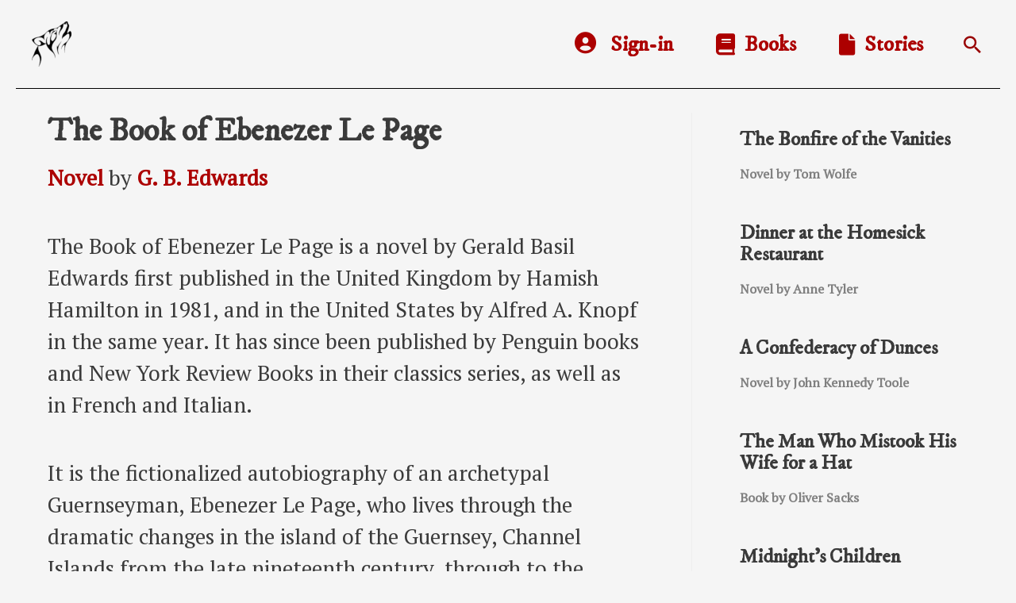

--- FILE ---
content_type: text/html; charset=UTF-8
request_url: https://sourcewolf.com/novel/the-book-of-ebenezer-le-page/
body_size: 23518
content:
<!DOCTYPE html>
<html lang="en-US" prefix="og: https://ogp.me/ns#">
<head><style>img.lazy{min-height:1px}</style><link href="https://sourcewolf.com/wp-content/plugins/w3-total-cache/pub/js/lazyload.min.js" as="script">
<meta charset="UTF-8">
<meta name="viewport" content="width=device-width, initial-scale=1">
<link rel="profile" href="https://gmpg.org/xfn/11">


<!-- Search Engine Optimization by Rank Math - https://rankmath.com/ -->
<title>The Book of Ebenezer Le Page 🪶 Novel</title>
<meta name="description" content="Novel by Gerald Basil Edwards first published in the United Kingdom by Hamish Hamilton in 1981, and in the United States by Alfred A. Knopf in the same year"/>
<meta name="robots" content="follow, index, max-snippet:-1, max-video-preview:-1, max-image-preview:large"/>
<link rel="canonical" href="https://sourcewolf.com/novel/the-book-of-ebenezer-le-page/" />
<meta property="og:locale" content="en_US" />
<meta property="og:type" content="article" />
<meta property="og:title" content="The Book of Ebenezer Le Page 🪶 Novel" />
<meta property="og:description" content="Novel by Gerald Basil Edwards first published in the United Kingdom by Hamish Hamilton in 1981, and in the United States by Alfred A. Knopf in the same year" />
<meta property="og:url" content="https://sourcewolf.com/novel/the-book-of-ebenezer-le-page/" />
<meta property="og:site_name" content="sourceWolf" />
<meta property="article:tag" content="1980s" />
<meta property="article:tag" content="masterpiece" />
<meta property="article:tag" content="novels" />
<meta property="article:section" content="Novel" />
<meta property="og:updated_time" content="2022-06-27T01:00:17+00:00" />
<meta property="og:image" content="https://media.sourcewolf.com/uploads/2021/12/twain.jpg" />
<meta property="og:image:secure_url" content="https://media.sourcewolf.com/uploads/2021/12/twain.jpg" />
<meta property="og:image:width" content="1280" />
<meta property="og:image:height" content="720" />
<meta property="og:image:alt" content="The Book of Ebenezer Le Page" />
<meta property="og:image:type" content="image/jpeg" />
<meta property="article:published_time" content="2022-02-18T01:25:25+00:00" />
<meta property="article:modified_time" content="2022-06-27T01:00:17+00:00" />
<meta name="twitter:card" content="summary_large_image" />
<meta name="twitter:title" content="The Book of Ebenezer Le Page 🪶 Novel" />
<meta name="twitter:description" content="Novel by Gerald Basil Edwards first published in the United Kingdom by Hamish Hamilton in 1981, and in the United States by Alfred A. Knopf in the same year" />
<meta name="twitter:site" content="@perrydc" />
<meta name="twitter:creator" content="@perrydc" />
<meta name="twitter:image" content="https://media.sourcewolf.com/uploads/2021/12/twain.jpg" />
<meta name="twitter:label1" content="Written by" />
<meta name="twitter:data1" content="perrydc" />
<meta name="twitter:label2" content="Time to read" />
<meta name="twitter:data2" content="Less than a minute" />
<script type="application/ld+json" class="rank-math-schema">{"@context":"https://schema.org","@graph":[{"@type":["Person","Organization"],"@id":"https://sourcewolf.com/#person","name":"perrydc","sameAs":["https://twitter.com/perrydc"],"logo":{"@type":"ImageObject","@id":"https://sourcewolf.com/#logo","url":"https://media.sourcewolf.com/uploads/2021/02/wolf-150x150.png","contentUrl":"https://media.sourcewolf.com/uploads/2021/02/wolf-150x150.png","caption":"perrydc","inLanguage":"en-US"},"image":{"@type":"ImageObject","@id":"https://sourcewolf.com/#logo","url":"https://media.sourcewolf.com/uploads/2021/02/wolf-150x150.png","contentUrl":"https://media.sourcewolf.com/uploads/2021/02/wolf-150x150.png","caption":"perrydc","inLanguage":"en-US"}},{"@type":"WebSite","@id":"https://sourcewolf.com/#website","url":"https://sourcewolf.com","name":"perrydc","publisher":{"@id":"https://sourcewolf.com/#person"},"inLanguage":"en-US"},{"@type":"ImageObject","@id":"https://media.sourcewolf.com/uploads/2021/12/twain.jpg","url":"https://media.sourcewolf.com/uploads/2021/12/twain.jpg","width":"1280","height":"720","inLanguage":"en-US"},{"@type":"BreadcrumbList","@id":"https://sourcewolf.com/novel/the-book-of-ebenezer-le-page/#breadcrumb","itemListElement":[{"@type":"ListItem","position":"1","item":{"@id":"https://sourcewolf.com","name":"Home"}},{"@type":"ListItem","position":"2","item":{"@id":"https://sourcewolf.com/category/novel/","name":"Novel"}},{"@type":"ListItem","position":"3","item":{"@id":"https://sourcewolf.com/novel/the-book-of-ebenezer-le-page/","name":"The Book of Ebenezer Le Page"}}]},{"@type":"WebPage","@id":"https://sourcewolf.com/novel/the-book-of-ebenezer-le-page/#webpage","url":"https://sourcewolf.com/novel/the-book-of-ebenezer-le-page/","name":"The Book of Ebenezer Le Page \ud83e\udeb6 Novel","datePublished":"2022-02-18T01:25:25+00:00","dateModified":"2022-06-27T01:00:17+00:00","isPartOf":{"@id":"https://sourcewolf.com/#website"},"primaryImageOfPage":{"@id":"https://media.sourcewolf.com/uploads/2021/12/twain.jpg"},"inLanguage":"en-US","breadcrumb":{"@id":"https://sourcewolf.com/novel/the-book-of-ebenezer-le-page/#breadcrumb"}},{"@type":"Person","@id":"https://sourcewolf.com/author/perrydc/","name":"perrydc","url":"https://sourcewolf.com/author/perrydc/","image":{"@type":"ImageObject","@id":"https://secure.gravatar.com/avatar/8a3f0556bc5d146889902dc017c16844?s=96&amp;d=mm&amp;r=g","url":"https://secure.gravatar.com/avatar/8a3f0556bc5d146889902dc017c16844?s=96&amp;d=mm&amp;r=g","caption":"perrydc","inLanguage":"en-US"},"sameAs":["https://sourcewolf.com"]},{"@type":"BlogPosting","headline":"The Book of Ebenezer Le Page \ud83e\udeb6 Novel","datePublished":"2022-02-18T01:25:25+00:00","dateModified":"2022-06-27T01:00:17+00:00","articleSection":"Novel","author":{"@id":"https://sourcewolf.com/author/perrydc/","name":"perrydc"},"publisher":{"@id":"https://sourcewolf.com/#person"},"description":"Novel by Gerald Basil Edwards first published in the United Kingdom by Hamish Hamilton in 1981, and in the United States by Alfred A. Knopf in the same year","name":"The Book of Ebenezer Le Page \ud83e\udeb6 Novel","@id":"https://sourcewolf.com/novel/the-book-of-ebenezer-le-page/#richSnippet","isPartOf":{"@id":"https://sourcewolf.com/novel/the-book-of-ebenezer-le-page/#webpage"},"image":{"@id":"https://media.sourcewolf.com/uploads/2021/12/twain.jpg"},"inLanguage":"en-US","mainEntityOfPage":{"@id":"https://sourcewolf.com/novel/the-book-of-ebenezer-le-page/#webpage"}}]}</script>
<!-- /Rank Math WordPress SEO plugin -->

<link rel='dns-prefetch' href='//fonts.googleapis.com' />
<link rel='dns-prefetch' href='//use.fontawesome.com' />
<link rel='dns-prefetch' href='//www.googletagmanager.com' />
<link rel="alternate" type="application/rss+xml" title="sourceWolf &raquo; Feed" href="https://sourcewolf.com/feed/" />
<link rel="alternate" type="application/rss+xml" title="sourceWolf &raquo; Comments Feed" href="https://sourcewolf.com/comments/feed/" />
<script type="e693e4abcb0a3913c2e88912-text/javascript">
window._wpemojiSettings = {"baseUrl":"https:\/\/s.w.org\/images\/core\/emoji\/14.0.0\/72x72\/","ext":".png","svgUrl":"https:\/\/s.w.org\/images\/core\/emoji\/14.0.0\/svg\/","svgExt":".svg","source":{"concatemoji":"https:\/\/sourcewolf.com\/wp-includes\/js\/wp-emoji-release.min.js?ver=6.1.9"}};
/*! This file is auto-generated */
!function(e,a,t){var n,r,o,i=a.createElement("canvas"),p=i.getContext&&i.getContext("2d");function s(e,t){var a=String.fromCharCode,e=(p.clearRect(0,0,i.width,i.height),p.fillText(a.apply(this,e),0,0),i.toDataURL());return p.clearRect(0,0,i.width,i.height),p.fillText(a.apply(this,t),0,0),e===i.toDataURL()}function c(e){var t=a.createElement("script");t.src=e,t.defer=t.type="text/javascript",a.getElementsByTagName("head")[0].appendChild(t)}for(o=Array("flag","emoji"),t.supports={everything:!0,everythingExceptFlag:!0},r=0;r<o.length;r++)t.supports[o[r]]=function(e){if(p&&p.fillText)switch(p.textBaseline="top",p.font="600 32px Arial",e){case"flag":return s([127987,65039,8205,9895,65039],[127987,65039,8203,9895,65039])?!1:!s([55356,56826,55356,56819],[55356,56826,8203,55356,56819])&&!s([55356,57332,56128,56423,56128,56418,56128,56421,56128,56430,56128,56423,56128,56447],[55356,57332,8203,56128,56423,8203,56128,56418,8203,56128,56421,8203,56128,56430,8203,56128,56423,8203,56128,56447]);case"emoji":return!s([129777,127995,8205,129778,127999],[129777,127995,8203,129778,127999])}return!1}(o[r]),t.supports.everything=t.supports.everything&&t.supports[o[r]],"flag"!==o[r]&&(t.supports.everythingExceptFlag=t.supports.everythingExceptFlag&&t.supports[o[r]]);t.supports.everythingExceptFlag=t.supports.everythingExceptFlag&&!t.supports.flag,t.DOMReady=!1,t.readyCallback=function(){t.DOMReady=!0},t.supports.everything||(n=function(){t.readyCallback()},a.addEventListener?(a.addEventListener("DOMContentLoaded",n,!1),e.addEventListener("load",n,!1)):(e.attachEvent("onload",n),a.attachEvent("onreadystatechange",function(){"complete"===a.readyState&&t.readyCallback()})),(e=t.source||{}).concatemoji?c(e.concatemoji):e.wpemoji&&e.twemoji&&(c(e.twemoji),c(e.wpemoji)))}(window,document,window._wpemojiSettings);
</script>
<style>
img.wp-smiley,
img.emoji {
	display: inline !important;
	border: none !important;
	box-shadow: none !important;
	height: 1em !important;
	width: 1em !important;
	margin: 0 0.07em !important;
	vertical-align: -0.1em !important;
	background: none !important;
	padding: 0 !important;
}
</style>
	<link rel='stylesheet' id='astra-theme-css-css' href='https://sourcewolf.com/wp-content/themes/astra/assets/css/minified/frontend.min.css?ver=3.7.9' media='all' />
<style id='astra-theme-css-inline-css'>
html{font-size:168.75%;}a,.page-title{color:#ac0000;}a:hover,a:focus{color:#000000;}body,button,input,select,textarea,.ast-button,.ast-custom-button{font-family:'PT Serif',serif;font-weight:400;font-size:27px;font-size:1rem;line-height:1.5;}blockquote{color:#000000;}p,.entry-content p{margin-bottom:1.72em;}h1,.entry-content h1,h2,.entry-content h2,h3,.entry-content h3,h4,.entry-content h4,h5,.entry-content h5,h6,.entry-content h6,.site-title,.site-title a{font-family:'IM Fell DW Pica',serif;font-weight:400;}.site-title{font-size:35px;font-size:1.2962962962963rem;display:none;}header .custom-logo-link img{max-width:50px;}.astra-logo-svg{width:50px;}.ast-archive-description .ast-archive-title{font-size:40px;font-size:1.4814814814815rem;}.site-header .site-description{font-size:15px;font-size:0.55555555555556rem;display:none;}.entry-title{font-size:40px;font-size:1.4814814814815rem;}h1,.entry-content h1{font-size:50px;font-size:1.8518518518519rem;font-weight:400;font-family:'IM Fell DW Pica',serif;}h2,.entry-content h2{font-size:40px;font-size:1.4814814814815rem;font-family:'IM Fell DW Pica',serif;}h3,.entry-content h3{font-size:25px;font-size:0.92592592592593rem;font-family:'IM Fell DW Pica',serif;}h4,.entry-content h4{font-size:20px;font-size:0.74074074074074rem;font-family:'IM Fell DW Pica',serif;}h5,.entry-content h5{font-size:18px;font-size:0.66666666666667rem;font-family:'IM Fell DW Pica',serif;}h6,.entry-content h6{font-size:15px;font-size:0.55555555555556rem;font-family:'IM Fell DW Pica',serif;}.ast-single-post .entry-title,.page-title{font-size:40px;font-size:1.4814814814815rem;}::selection{background-color:#980000;color:#ffffff;}body,h1,.entry-title a,.entry-content h1,h2,.entry-content h2,h3,.entry-content h3,h4,.entry-content h4,h5,.entry-content h5,h6,.entry-content h6{color:#3a3a3a;}.tagcloud a:hover,.tagcloud a:focus,.tagcloud a.current-item{color:#ffffff;border-color:#ac0000;background-color:#ac0000;}input:focus,input[type="text"]:focus,input[type="email"]:focus,input[type="url"]:focus,input[type="password"]:focus,input[type="reset"]:focus,input[type="search"]:focus,textarea:focus{border-color:#ac0000;}input[type="radio"]:checked,input[type=reset],input[type="checkbox"]:checked,input[type="checkbox"]:hover:checked,input[type="checkbox"]:focus:checked,input[type=range]::-webkit-slider-thumb{border-color:#ac0000;background-color:#ac0000;box-shadow:none;}.site-footer a:hover + .post-count,.site-footer a:focus + .post-count{background:#ac0000;border-color:#ac0000;}.single .nav-links .nav-previous,.single .nav-links .nav-next{color:#ac0000;}.entry-meta,.entry-meta *{line-height:1.45;color:#ac0000;}.entry-meta a:hover,.entry-meta a:hover *,.entry-meta a:focus,.entry-meta a:focus *,.page-links > .page-link,.page-links .page-link:hover,.post-navigation a:hover{color:#000000;}#cat option,.secondary .calendar_wrap thead a,.secondary .calendar_wrap thead a:visited{color:#ac0000;}.secondary .calendar_wrap #today,.ast-progress-val span{background:#ac0000;}.secondary a:hover + .post-count,.secondary a:focus + .post-count{background:#ac0000;border-color:#ac0000;}.calendar_wrap #today > a{color:#ffffff;}.page-links .page-link,.single .post-navigation a{color:#ac0000;}.widget-title{font-size:38px;font-size:1.4074074074074rem;color:#3a3a3a;}#secondary,#secondary button,#secondary input,#secondary select,#secondary textarea{font-size:27px;font-size:1rem;}.site-logo-img img{ transition:all 0.2s linear;}#secondary {margin: 4em 0 2.5em;word-break: break-word;line-height: 2;}#secondary li {margin-bottom: 0.25em;}#secondary li:last-child {margin-bottom: 0;}@media (max-width: 768px) {.js_active .ast-plain-container.ast-single-post #secondary {margin-top: 1.5em;}}.ast-separate-container.ast-two-container #secondary .widget {background-color: #fff;padding: 2em;margin-bottom: 2em;}@media (min-width: 993px) {.ast-left-sidebar #secondary {padding-right: 60px;}.ast-right-sidebar #secondary {padding-left: 60px;}}@media (max-width: 993px) {.ast-right-sidebar #secondary {padding-left: 30px;}.ast-left-sidebar #secondary {padding-right: 30px;}}@media (max-width:921px){#ast-desktop-header{display:none;}}@media (min-width:921px){#ast-mobile-header{display:none;}}.wp-block-buttons.aligncenter{justify-content:center;}@media (min-width:1200px){.wp-block-group .has-background{padding:20px;}}@media (min-width:1200px){.ast-plain-container.ast-right-sidebar .entry-content .wp-block-group.alignwide,.ast-plain-container.ast-left-sidebar .entry-content .wp-block-group.alignwide,.ast-plain-container.ast-right-sidebar .entry-content .wp-block-group.alignfull,.ast-plain-container.ast-left-sidebar .entry-content .wp-block-group.alignfull{padding-left:20px;padding-right:20px;}}@media (min-width:1200px){.wp-block-cover-image.alignwide .wp-block-cover__inner-container,.wp-block-cover.alignwide .wp-block-cover__inner-container,.wp-block-cover-image.alignfull .wp-block-cover__inner-container,.wp-block-cover.alignfull .wp-block-cover__inner-container{width:100%;}}@media (max-width:921px){.ast-separate-container .ast-article-post,.ast-separate-container .ast-article-single{padding:1.5em 2.14em;}.ast-separate-container #primary,.ast-separate-container #secondary{padding:1.5em 0;}#primary,#secondary{padding:1.5em 0;margin:0;}.ast-left-sidebar #content > .ast-container{display:flex;flex-direction:column-reverse;width:100%;}.ast-author-box img.avatar{margin:20px 0 0 0;}}@media (max-width:921px){#secondary.secondary{padding-top:0;}.ast-separate-container.ast-right-sidebar #secondary{padding-left:1em;padding-right:1em;}.ast-separate-container.ast-two-container #secondary{padding-left:0;padding-right:0;}.ast-page-builder-template .entry-header #secondary,.ast-page-builder-template #secondary{margin-top:1.5em;}}@media (max-width:921px){.ast-right-sidebar #primary{padding-right:0;}.ast-page-builder-template.ast-left-sidebar #secondary,.ast-page-builder-template.ast-right-sidebar #secondary{padding-right:20px;padding-left:20px;}.ast-right-sidebar #secondary,.ast-left-sidebar #primary{padding-left:0;}.ast-left-sidebar #secondary{padding-right:0;}}@media (min-width:922px){.ast-separate-container.ast-right-sidebar #primary,.ast-separate-container.ast-left-sidebar #primary{border:0;}.search-no-results.ast-separate-container #primary{margin-bottom:4em;}}@media (min-width:922px){.ast-right-sidebar #primary{border-right:1px solid #eee;}.ast-left-sidebar #primary{border-left:1px solid #eee;}.ast-right-sidebar #secondary{border-left:1px solid #eee;margin-left:-1px;}.ast-left-sidebar #secondary{border-right:1px solid #eee;margin-right:-1px;}.ast-separate-container.ast-two-container.ast-right-sidebar #secondary{padding-left:30px;padding-right:0;}.ast-separate-container.ast-two-container.ast-left-sidebar #secondary{padding-right:30px;padding-left:0;}.ast-separate-container.ast-right-sidebar #secondary,.ast-separate-container.ast-left-sidebar #secondary{border:0;margin-left:auto;margin-right:auto;}.ast-separate-container.ast-two-container #secondary .widget:last-child{margin-bottom:0;}}.wp-block-button .wp-block-button__link{color:#ffffff;}.wp-block-button .wp-block-button__link:hover,.wp-block-button .wp-block-button__link:focus{color:#ffffff;background-color:#000000;border-color:#000000;}.wp-block-button .wp-block-button__link{border-style:solid;border-top-width:0;border-right-width:0;border-left-width:0;border-bottom-width:0;border-color:#980000;background-color:#980000;color:#ffffff;font-family:inherit;font-weight:inherit;line-height:1;border-radius:2px;}.wp-block-buttons .wp-block-button .wp-block-button__link{padding-top:10px;padding-right:40px;padding-bottom:10px;padding-left:40px;}.menu-toggle,button,.ast-button,.ast-custom-button,.button,input#submit,input[type="button"],input[type="submit"],input[type="reset"]{border-style:solid;border-top-width:0;border-right-width:0;border-left-width:0;border-bottom-width:0;color:#ffffff;border-color:#980000;background-color:#980000;border-radius:2px;padding-top:10px;padding-right:40px;padding-bottom:10px;padding-left:40px;font-family:inherit;font-weight:inherit;line-height:1;}button:focus,.menu-toggle:hover,button:hover,.ast-button:hover,.ast-custom-button:hover .button:hover,.ast-custom-button:hover ,input[type=reset]:hover,input[type=reset]:focus,input#submit:hover,input#submit:focus,input[type="button"]:hover,input[type="button"]:focus,input[type="submit"]:hover,input[type="submit"]:focus{color:#ffffff;background-color:#000000;border-color:#000000;}@media (min-width:544px){.ast-container{max-width:100%;}}@media (max-width:544px){.ast-separate-container .ast-article-post,.ast-separate-container .ast-article-single,.ast-separate-container .comments-title,.ast-separate-container .ast-archive-description{padding:1.5em 1em;}.ast-separate-container #content .ast-container{padding-left:0.54em;padding-right:0.54em;}.ast-separate-container .ast-comment-list li.depth-1{padding:1.5em 1em;margin-bottom:1.5em;}.ast-separate-container .ast-comment-list .bypostauthor{padding:.5em;}.ast-search-menu-icon.ast-dropdown-active .search-field{width:170px;}.ast-separate-container #secondary{padding-top:0;}.ast-separate-container.ast-two-container #secondary .widget{margin-bottom:1.5em;padding-left:1em;padding-right:1em;}}@media (max-width:921px){.ast-mobile-header-stack .main-header-bar .ast-search-menu-icon{display:inline-block;}.ast-header-break-point.ast-header-custom-item-outside .ast-mobile-header-stack .main-header-bar .ast-search-icon{margin:0;}.ast-comment-avatar-wrap img{max-width:2.5em;}.ast-separate-container .ast-comment-list li.depth-1{padding:1.5em 2.14em;}.ast-separate-container .comment-respond{padding:2em 2.14em;}.ast-comment-meta{padding:0 1.8888em 1.3333em;}}@media (max-width:921px){.ast-header-break-point .ast-search-menu-icon.slide-search .search-form{right:0;}.ast-header-break-point .ast-mobile-header-stack .ast-search-menu-icon.slide-search .search-form{right:-1em;}}.ast-separate-container{background-color:#f5f5f5;;background-image:none;;}.ast-no-sidebar.ast-separate-container .entry-content .alignfull {margin-left: -6.67em;margin-right: -6.67em;width: auto;}@media (max-width: 1200px) {.ast-no-sidebar.ast-separate-container .entry-content .alignfull {margin-left: -2.4em;margin-right: -2.4em;}}@media (max-width: 768px) {.ast-no-sidebar.ast-separate-container .entry-content .alignfull {margin-left: -2.14em;margin-right: -2.14em;}}@media (max-width: 544px) {.ast-no-sidebar.ast-separate-container .entry-content .alignfull {margin-left: -1em;margin-right: -1em;}}.ast-no-sidebar.ast-separate-container .entry-content .alignwide {margin-left: -20px;margin-right: -20px;}.ast-no-sidebar.ast-separate-container .entry-content .wp-block-column .alignfull,.ast-no-sidebar.ast-separate-container .entry-content .wp-block-column .alignwide {margin-left: auto;margin-right: auto;width: 100%;}@media (max-width:921px){.site-title{display:none;}.ast-archive-description .ast-archive-title{font-size:40px;}.site-header .site-description{display:none;}.entry-title{font-size:30px;}h1,.entry-content h1{font-size:30px;}h2,.entry-content h2{font-size:25px;}h3,.entry-content h3{font-size:20px;}.ast-single-post .entry-title,.page-title{font-size:30px;}.astra-logo-svg{width:50px;}header .custom-logo-link img,.ast-header-break-point .site-logo-img .custom-mobile-logo-link img{max-width:50px;}body,.ast-separate-container{background-color:#f5f5f5;;background-image:none;;}}@media (max-width:544px){.widget-title{font-size:28px;font-size:1.4rem;}body,button,input,select,textarea,.ast-button,.ast-custom-button{font-size:20px;font-size:0.74074074074074rem;}#secondary,#secondary button,#secondary input,#secondary select,#secondary textarea{font-size:20px;font-size:0.74074074074074rem;}.site-title{display:none;}.ast-archive-description .ast-archive-title{font-size:40px;}.site-header .site-description{display:none;}.entry-title{font-size:30px;}h1,.entry-content h1{font-size:30px;}h2,.entry-content h2{font-size:25px;}h3,.entry-content h3{font-size:20px;}.ast-single-post .entry-title,.page-title{font-size:30px;}header .custom-logo-link img,.ast-header-break-point .site-branding img,.ast-header-break-point .custom-logo-link img{max-width:30px;}.astra-logo-svg{width:30px;}.ast-header-break-point .site-logo-img .custom-mobile-logo-link img{max-width:30px;}body,.ast-separate-container{background-color:#f5f5f5;;background-image:none;;}}@media (max-width:921px){html{font-size:153.9%;}}@media (max-width:544px){html{font-size:168.75%;}}@media (min-width:922px){.ast-container{max-width:1240px;}}@font-face {font-family: "Astra";src: url(https://sourcewolf.com/wp-content/themes/astra/assets/fonts/astra.woff) format("woff"),url(https://sourcewolf.com/wp-content/themes/astra/assets/fonts/astra.ttf) format("truetype"),url(https://sourcewolf.com/wp-content/themes/astra/assets/fonts/astra.svg#astra) format("svg");font-weight: normal;font-style: normal;font-display: fallback;}@media (min-width:922px){.single-post .site-content > .ast-container{max-width:1200px;}}@media (min-width:922px){.main-header-menu .sub-menu .menu-item.ast-left-align-sub-menu:hover > .sub-menu,.main-header-menu .sub-menu .menu-item.ast-left-align-sub-menu.focus > .sub-menu{margin-left:-0px;}}.astra-icon-down_arrow::after {content: "\e900";font-family: Astra;}.astra-icon-close::after {content: "\e5cd";font-family: Astra;}.astra-icon-drag_handle::after {content: "\e25d";font-family: Astra;}.astra-icon-format_align_justify::after {content: "\e235";font-family: Astra;}.astra-icon-menu::after {content: "\e5d2";font-family: Astra;}.astra-icon-reorder::after {content: "\e8fe";font-family: Astra;}.astra-icon-search::after {content: "\e8b6";font-family: Astra;}.astra-icon-zoom_in::after {content: "\e56b";font-family: Astra;}.astra-icon-check-circle::after {content: "\e901";font-family: Astra;}.astra-icon-shopping-cart::after {content: "\f07a";font-family: Astra;}.astra-icon-shopping-bag::after {content: "\f290";font-family: Astra;}.astra-icon-shopping-basket::after {content: "\f291";font-family: Astra;}.astra-icon-circle-o::after {content: "\e903";font-family: Astra;}.astra-icon-certificate::after {content: "\e902";font-family: Astra;}blockquote {padding: 1.2em;}:root .has-ast-global-color-0-color{color:var(--ast-global-color-0);}:root .has-ast-global-color-0-background-color{background-color:var(--ast-global-color-0);}:root .wp-block-button .has-ast-global-color-0-color{color:var(--ast-global-color-0);}:root .wp-block-button .has-ast-global-color-0-background-color{background-color:var(--ast-global-color-0);}:root .has-ast-global-color-1-color{color:var(--ast-global-color-1);}:root .has-ast-global-color-1-background-color{background-color:var(--ast-global-color-1);}:root .wp-block-button .has-ast-global-color-1-color{color:var(--ast-global-color-1);}:root .wp-block-button .has-ast-global-color-1-background-color{background-color:var(--ast-global-color-1);}:root .has-ast-global-color-2-color{color:var(--ast-global-color-2);}:root .has-ast-global-color-2-background-color{background-color:var(--ast-global-color-2);}:root .wp-block-button .has-ast-global-color-2-color{color:var(--ast-global-color-2);}:root .wp-block-button .has-ast-global-color-2-background-color{background-color:var(--ast-global-color-2);}:root .has-ast-global-color-3-color{color:var(--ast-global-color-3);}:root .has-ast-global-color-3-background-color{background-color:var(--ast-global-color-3);}:root .wp-block-button .has-ast-global-color-3-color{color:var(--ast-global-color-3);}:root .wp-block-button .has-ast-global-color-3-background-color{background-color:var(--ast-global-color-3);}:root .has-ast-global-color-4-color{color:var(--ast-global-color-4);}:root .has-ast-global-color-4-background-color{background-color:var(--ast-global-color-4);}:root .wp-block-button .has-ast-global-color-4-color{color:var(--ast-global-color-4);}:root .wp-block-button .has-ast-global-color-4-background-color{background-color:var(--ast-global-color-4);}:root .has-ast-global-color-5-color{color:var(--ast-global-color-5);}:root .has-ast-global-color-5-background-color{background-color:var(--ast-global-color-5);}:root .wp-block-button .has-ast-global-color-5-color{color:var(--ast-global-color-5);}:root .wp-block-button .has-ast-global-color-5-background-color{background-color:var(--ast-global-color-5);}:root .has-ast-global-color-6-color{color:var(--ast-global-color-6);}:root .has-ast-global-color-6-background-color{background-color:var(--ast-global-color-6);}:root .wp-block-button .has-ast-global-color-6-color{color:var(--ast-global-color-6);}:root .wp-block-button .has-ast-global-color-6-background-color{background-color:var(--ast-global-color-6);}:root .has-ast-global-color-7-color{color:var(--ast-global-color-7);}:root .has-ast-global-color-7-background-color{background-color:var(--ast-global-color-7);}:root .wp-block-button .has-ast-global-color-7-color{color:var(--ast-global-color-7);}:root .wp-block-button .has-ast-global-color-7-background-color{background-color:var(--ast-global-color-7);}:root .has-ast-global-color-8-color{color:var(--ast-global-color-8);}:root .has-ast-global-color-8-background-color{background-color:var(--ast-global-color-8);}:root .wp-block-button .has-ast-global-color-8-color{color:var(--ast-global-color-8);}:root .wp-block-button .has-ast-global-color-8-background-color{background-color:var(--ast-global-color-8);}:root{--ast-global-color-0:#0170B9;--ast-global-color-1:#3a3a3a;--ast-global-color-2:#3a3a3a;--ast-global-color-3:#4B4F58;--ast-global-color-4:#F5F5F5;--ast-global-color-5:#f5f5f5;--ast-global-color-6:#f5f5f5;--ast-global-color-7:#424242;--ast-global-color-8:#000000;}.ast-breadcrumbs .trail-browse,.ast-breadcrumbs .trail-items,.ast-breadcrumbs .trail-items li{display:inline-block;margin:0;padding:0;border:none;background:inherit;text-indent:0;}.ast-breadcrumbs .trail-browse{font-size:inherit;font-style:inherit;font-weight:inherit;color:inherit;}.ast-breadcrumbs .trail-items{list-style:none;}.trail-items li::after{padding:0 0.3em;content:"\00bb";}.trail-items li:last-of-type::after{display:none;}@media (max-width:921px){.ast-builder-grid-row-container.ast-builder-grid-row-tablet-3-firstrow .ast-builder-grid-row > *:first-child,.ast-builder-grid-row-container.ast-builder-grid-row-tablet-3-lastrow .ast-builder-grid-row > *:last-child{grid-column:1 / -1;}}@media (max-width:544px){.ast-builder-grid-row-container.ast-builder-grid-row-mobile-3-firstrow .ast-builder-grid-row > *:first-child,.ast-builder-grid-row-container.ast-builder-grid-row-mobile-3-lastrow .ast-builder-grid-row > *:last-child{grid-column:1 / -1;}}.ast-builder-layout-element[data-section="title_tagline"]{display:flex;}@media (max-width:921px){.ast-header-break-point .ast-builder-layout-element[data-section="title_tagline"]{display:flex;}}@media (max-width:544px){.ast-header-break-point .ast-builder-layout-element[data-section="title_tagline"]{display:flex;}}.ast-builder-menu-1{font-family:inherit;font-weight:inherit;}.ast-builder-menu-1 .sub-menu,.ast-builder-menu-1 .inline-on-mobile .sub-menu{border-top-width:2px;border-bottom-width:0;border-right-width:0;border-left-width:0;border-color:#980000;border-style:solid;border-radius:0;}.ast-builder-menu-1 .main-header-menu > .menu-item > .sub-menu,.ast-builder-menu-1 .main-header-menu > .menu-item > .astra-full-megamenu-wrapper{margin-top:0;}.ast-desktop .ast-builder-menu-1 .main-header-menu > .menu-item > .sub-menu:before,.ast-desktop .ast-builder-menu-1 .main-header-menu > .menu-item > .astra-full-megamenu-wrapper:before{height:calc( 0px + 5px );}.ast-desktop .ast-builder-menu-1 .menu-item .sub-menu .menu-link{border-style:none;}@media (max-width:921px){.ast-header-break-point .ast-builder-menu-1 .menu-item.menu-item-has-children > .ast-menu-toggle{top:0;}.ast-builder-menu-1 .menu-item-has-children > .menu-link:after{content:unset;}}@media (max-width:544px){.ast-header-break-point .ast-builder-menu-1 .menu-item.menu-item-has-children > .ast-menu-toggle{top:0;}}.ast-builder-menu-1{display:flex;}@media (max-width:921px){.ast-header-break-point .ast-builder-menu-1{display:flex;}}@media (max-width:544px){.ast-header-break-point .ast-builder-menu-1{display:flex;}}.main-header-bar .main-header-bar-navigation .ast-search-icon {display: block;z-index: 4;position: relative;}.ast-search-icon .ast-icon {z-index: 4;}.ast-search-icon {z-index: 4;position: relative;line-height: normal;}.main-header-bar .ast-search-menu-icon .search-form {background-color: #ffffff;}.ast-search-menu-icon.ast-dropdown-active.slide-search .search-form {visibility: visible;opacity: 1;}.ast-search-menu-icon .search-form {border: 1px solid #e7e7e7;line-height: normal;padding: 0 3em 0 0;border-radius: 2px;display: inline-block;-webkit-backface-visibility: hidden;backface-visibility: hidden;position: relative;color: inherit;background-color: #fff;}.ast-search-menu-icon .astra-search-icon {-js-display: flex;display: flex;line-height: normal;}.ast-search-menu-icon .astra-search-icon:focus {outline: none;}.ast-search-menu-icon .search-field {border: none;background-color: transparent;transition: width .2s;border-radius: inherit;color: inherit;font-size: inherit;width: 0;color: #757575;}.ast-search-menu-icon .search-submit {display: none;background: none;border: none;font-size: 1.3em;color: #757575;}.ast-search-menu-icon.ast-dropdown-active {visibility: visible;opacity: 1;position: relative;}.ast-search-menu-icon.ast-dropdown-active .search-field {width: 235px;}.ast-header-search .ast-search-menu-icon.slide-search .search-form,.ast-header-search .ast-search-menu-icon.ast-inline-search .search-form {-js-display: flex;display: flex;align-items: center;}.ast-search-menu-icon.ast-inline-search .search-field {width : 100%;padding : 0.60em;padding-right : 5.5em;}.site-header-section-left .ast-search-menu-icon.slide-search .search-form {padding-left: 3em;padding-right: unset;left: -1em;right: unset;}.site-header-section-left .ast-search-menu-icon.slide-search .search-form .search-field {margin-right: unset;margin-left: 10px;}.ast-search-menu-icon.slide-search .search-form {-webkit-backface-visibility: visible;backface-visibility: visible;visibility: hidden;opacity: 0;transition: all .2s;position: absolute;z-index: 3;right: -1em;top: 50%;transform: translateY(-50%);}.ast-header-search .ast-search-menu-icon .search-form .search-field:-ms-input-placeholder,.ast-header-search .ast-search-menu-icon .search-form .search-field:-ms-input-placeholder{opacity:0.5;}.ast-header-search .ast-search-menu-icon.slide-search .search-form,.ast-header-search .ast-search-menu-icon.ast-inline-search .search-form{-js-display:flex;display:flex;align-items:center;}.ast-builder-layout-element.ast-header-search{height:auto;}.ast-header-search .astra-search-icon{color:#980000;font-size:30px;}.ast-header-search .search-field::placeholder,.ast-header-search .ast-icon{color:#980000;}.ast-header-search .ast-search-menu-icon.ast-dropdown-active .search-field{margin-right:20px;}@media (max-width:921px){.ast-header-search .astra-search-icon{font-size:30px;}.ast-header-search .ast-search-menu-icon.ast-dropdown-active .search-field{margin-right:20px;}}@media (max-width:544px){.ast-header-search .astra-search-icon{color:#980000;font-size:27px;}.ast-header-search .search-field::placeholder{color:#980000;}.ast-header-search .ast-search-menu-icon.ast-dropdown-active .search-field{margin-right:17px;}}.ast-header-search{display:flex;}@media (max-width:921px){.ast-header-break-point .ast-header-search{display:flex;}}@media (max-width:544px){.ast-header-break-point .ast-header-search{display:flex;}}.site-below-footer-wrap{padding-top:20px;padding-bottom:20px;}.site-below-footer-wrap[data-section="section-below-footer-builder"]{min-height:80px;border-style:solid;border-width:0px;border-top-width:1px;border-top-color:#7a7a7a;}.site-below-footer-wrap[data-section="section-below-footer-builder"] .ast-builder-grid-row{max-width:1200px;margin-left:auto;margin-right:auto;}.site-below-footer-wrap[data-section="section-below-footer-builder"] .ast-builder-grid-row,.site-below-footer-wrap[data-section="section-below-footer-builder"] .site-footer-section{align-items:flex-start;}.site-below-footer-wrap[data-section="section-below-footer-builder"].ast-footer-row-inline .site-footer-section{display:flex;margin-bottom:0;}.ast-builder-grid-row-2-equal .ast-builder-grid-row{grid-template-columns:repeat( 2,1fr );}@media (max-width:921px){.site-below-footer-wrap[data-section="section-below-footer-builder"].ast-footer-row-tablet-inline .site-footer-section{display:flex;margin-bottom:0;}.site-below-footer-wrap[data-section="section-below-footer-builder"].ast-footer-row-tablet-stack .site-footer-section{display:block;margin-bottom:10px;}.ast-builder-grid-row-container.ast-builder-grid-row-tablet-2-equal .ast-builder-grid-row{grid-template-columns:repeat( 2,1fr );}}@media (max-width:544px){.site-below-footer-wrap[data-section="section-below-footer-builder"].ast-footer-row-mobile-inline .site-footer-section{display:flex;margin-bottom:0;}.site-below-footer-wrap[data-section="section-below-footer-builder"].ast-footer-row-mobile-stack .site-footer-section{display:block;margin-bottom:10px;}.ast-builder-grid-row-container.ast-builder-grid-row-mobile-full .ast-builder-grid-row{grid-template-columns:1fr;}}.site-below-footer-wrap[data-section="section-below-footer-builder"]{display:grid;}@media (max-width:921px){.ast-header-break-point .site-below-footer-wrap[data-section="section-below-footer-builder"]{display:grid;}}@media (max-width:544px){.ast-header-break-point .site-below-footer-wrap[data-section="section-below-footer-builder"]{display:grid;}}.ast-footer-copyright{text-align:left;}.ast-footer-copyright {color:#3a3a3a;}@media (max-width:921px){.ast-footer-copyright{text-align:left;}}@media (max-width:544px){.ast-footer-copyright{text-align:center;}}.ast-footer-copyright.ast-builder-layout-element{display:flex;}@media (max-width:921px){.ast-header-break-point .ast-footer-copyright.ast-builder-layout-element{display:flex;}}@media (max-width:544px){.ast-header-break-point .ast-footer-copyright.ast-builder-layout-element{display:flex;}}.ast-header-break-point .main-header-bar{border-bottom-width:1px;}@media (min-width:922px){.main-header-bar{border-bottom-width:1px;}}@media (min-width:922px){#primary{width:70%;}#secondary{width:30%;}}.main-header-menu .menu-item, #astra-footer-menu .menu-item, .main-header-bar .ast-masthead-custom-menu-items{-js-display:flex;display:flex;-webkit-box-pack:center;-webkit-justify-content:center;-moz-box-pack:center;-ms-flex-pack:center;justify-content:center;-webkit-box-orient:vertical;-webkit-box-direction:normal;-webkit-flex-direction:column;-moz-box-orient:vertical;-moz-box-direction:normal;-ms-flex-direction:column;flex-direction:column;}.main-header-menu > .menu-item > .menu-link, #astra-footer-menu > .menu-item > .menu-link{height:100%;-webkit-box-align:center;-webkit-align-items:center;-moz-box-align:center;-ms-flex-align:center;align-items:center;-js-display:flex;display:flex;}.main-header-menu .sub-menu .menu-item.menu-item-has-children > .menu-link:after{position:absolute;right:1em;top:50%;transform:translate(0,-50%) rotate(270deg);}.ast-header-break-point .main-header-bar .main-header-bar-navigation .page_item_has_children > .ast-menu-toggle::before, .ast-header-break-point .main-header-bar .main-header-bar-navigation .menu-item-has-children > .ast-menu-toggle::before, .ast-mobile-popup-drawer .main-header-bar-navigation .menu-item-has-children>.ast-menu-toggle::before, .ast-header-break-point .ast-mobile-header-wrap .main-header-bar-navigation .menu-item-has-children > .ast-menu-toggle::before{font-weight:bold;content:"\e900";font-family:Astra;text-decoration:inherit;display:inline-block;}.ast-header-break-point .main-navigation ul.sub-menu .menu-item .menu-link:before{content:"\e900";font-family:Astra;font-size:.65em;text-decoration:inherit;display:inline-block;transform:translate(0, -2px) rotateZ(270deg);margin-right:5px;}.widget_search .search-form:after{font-family:Astra;font-size:1.2em;font-weight:normal;content:"\e8b6";position:absolute;top:50%;right:15px;transform:translate(0, -50%);}.astra-search-icon::before{content:"\e8b6";font-family:Astra;font-style:normal;font-weight:normal;text-decoration:inherit;text-align:center;-webkit-font-smoothing:antialiased;-moz-osx-font-smoothing:grayscale;z-index:3;}.main-header-bar .main-header-bar-navigation .page_item_has_children > a:after, .main-header-bar .main-header-bar-navigation .menu-item-has-children > a:after, .site-header-focus-item .main-header-bar-navigation .menu-item-has-children > .menu-link:after{content:"\e900";display:inline-block;font-family:Astra;font-size:.6rem;font-weight:bold;text-rendering:auto;-webkit-font-smoothing:antialiased;-moz-osx-font-smoothing:grayscale;margin-left:10px;line-height:normal;}.ast-mobile-popup-drawer .main-header-bar-navigation .ast-submenu-expanded>.ast-menu-toggle::before{transform:rotateX(180deg);}.ast-header-break-point .main-header-bar-navigation .menu-item-has-children > .menu-link:after{display:none;}.ast-separate-container .blog-layout-1, .ast-separate-container .blog-layout-2, .ast-separate-container .blog-layout-3{background-color:transparent;background-image:none;}.ast-separate-container .ast-article-post{background-color:var(--ast-global-color-5);;background-image:none;;}@media (max-width:921px){.ast-separate-container .ast-article-post{background-color:var(--ast-global-color-5);;background-image:none;;}}@media (max-width:544px){.ast-separate-container .ast-article-post{background-color:var(--ast-global-color-5);;background-image:none;;}}.ast-separate-container .ast-article-single:not(.ast-related-post), .ast-separate-container .comments-area .comment-respond,.ast-separate-container .comments-area .ast-comment-list li, .ast-separate-container .ast-woocommerce-container, .ast-separate-container .error-404, .ast-separate-container .no-results, .single.ast-separate-container .ast-author-meta, .ast-separate-container .related-posts-title-wrapper, .ast-separate-container.ast-two-container #secondary .widget,.ast-separate-container .comments-count-wrapper, .ast-box-layout.ast-plain-container .site-content,.ast-padded-layout.ast-plain-container .site-content, .ast-separate-container .comments-area .comments-title{background-color:var(--ast-global-color-5);;background-image:none;;}@media (max-width:921px){.ast-separate-container .ast-article-single:not(.ast-related-post), .ast-separate-container .comments-area .comment-respond,.ast-separate-container .comments-area .ast-comment-list li, .ast-separate-container .ast-woocommerce-container, .ast-separate-container .error-404, .ast-separate-container .no-results, .single.ast-separate-container .ast-author-meta, .ast-separate-container .related-posts-title-wrapper, .ast-separate-container.ast-two-container #secondary .widget,.ast-separate-container .comments-count-wrapper, .ast-box-layout.ast-plain-container .site-content,.ast-padded-layout.ast-plain-container .site-content, .ast-separate-container .comments-area .comments-title{background-color:var(--ast-global-color-5);;background-image:none;;}}@media (max-width:544px){.ast-separate-container .ast-article-single:not(.ast-related-post), .ast-separate-container .comments-area .comment-respond,.ast-separate-container .comments-area .ast-comment-list li, .ast-separate-container .ast-woocommerce-container, .ast-separate-container .error-404, .ast-separate-container .no-results, .single.ast-separate-container .ast-author-meta, .ast-separate-container .related-posts-title-wrapper, .ast-separate-container.ast-two-container #secondary .widget,.ast-separate-container .comments-count-wrapper, .ast-box-layout.ast-plain-container .site-content,.ast-padded-layout.ast-plain-container .site-content, .ast-separate-container .comments-area .comments-title{background-color:var(--ast-global-color-5);;background-image:none;;}}.ast-plain-container, .ast-page-builder-template{background-color:var(--ast-global-color-5);;background-image:none;;}@media (max-width:921px){.ast-plain-container, .ast-page-builder-template{background-color:var(--ast-global-color-5);;background-image:none;;}}@media (max-width:544px){.ast-plain-container, .ast-page-builder-template{background-color:var(--ast-global-color-5);;background-image:none;;}}.ast-mobile-header-content > *,.ast-desktop-header-content > * {padding: 10px 0;height: auto;}.ast-mobile-header-content > *:first-child,.ast-desktop-header-content > *:first-child {padding-top: 10px;}.ast-mobile-header-content > .ast-builder-menu,.ast-desktop-header-content > .ast-builder-menu {padding-top: 0;}.ast-mobile-header-content > *:last-child,.ast-desktop-header-content > *:last-child {padding-bottom: 0;}.ast-mobile-header-content .ast-search-menu-icon.ast-inline-search label,.ast-desktop-header-content .ast-search-menu-icon.ast-inline-search label {width: 100%;}.ast-desktop-header-content .main-header-bar-navigation .ast-submenu-expanded > .ast-menu-toggle::before {transform: rotateX(180deg);}#ast-desktop-header .ast-desktop-header-content,.ast-mobile-header-content .ast-search-icon,.ast-desktop-header-content .ast-search-icon,.ast-mobile-header-wrap .ast-mobile-header-content,.ast-main-header-nav-open.ast-popup-nav-open .ast-mobile-header-wrap .ast-mobile-header-content,.ast-main-header-nav-open.ast-popup-nav-open .ast-desktop-header-content {display: none;}.ast-main-header-nav-open.ast-header-break-point #ast-desktop-header .ast-desktop-header-content,.ast-main-header-nav-open.ast-header-break-point .ast-mobile-header-wrap .ast-mobile-header-content {display: block;}.ast-desktop .ast-desktop-header-content .astra-menu-animation-slide-up > .menu-item > .sub-menu,.ast-desktop .ast-desktop-header-content .astra-menu-animation-slide-up > .menu-item .menu-item > .sub-menu,.ast-desktop .ast-desktop-header-content .astra-menu-animation-slide-down > .menu-item > .sub-menu,.ast-desktop .ast-desktop-header-content .astra-menu-animation-slide-down > .menu-item .menu-item > .sub-menu,.ast-desktop .ast-desktop-header-content .astra-menu-animation-fade > .menu-item > .sub-menu,.ast-desktop .ast-desktop-header-content .astra-menu-animation-fade > .menu-item .menu-item > .sub-menu {opacity: 1;visibility: visible;}.ast-hfb-header.ast-default-menu-enable.ast-header-break-point .ast-mobile-header-wrap .ast-mobile-header-content .main-header-bar-navigation {width: unset;margin: unset;}.ast-mobile-header-content.content-align-flex-end .main-header-bar-navigation .menu-item-has-children > .ast-menu-toggle,.ast-desktop-header-content.content-align-flex-end .main-header-bar-navigation .menu-item-has-children > .ast-menu-toggle {left: calc( 20px - 0.907em);}.ast-mobile-header-content .ast-search-menu-icon,.ast-mobile-header-content .ast-search-menu-icon.slide-search,.ast-desktop-header-content .ast-search-menu-icon,.ast-desktop-header-content .ast-search-menu-icon.slide-search {width: 100%;position: relative;display: block;right: auto;transform: none;}.ast-mobile-header-content .ast-search-menu-icon.slide-search .search-form,.ast-mobile-header-content .ast-search-menu-icon .search-form,.ast-desktop-header-content .ast-search-menu-icon.slide-search .search-form,.ast-desktop-header-content .ast-search-menu-icon .search-form {right: 0;visibility: visible;opacity: 1;position: relative;top: auto;transform: none;padding: 0;display: block;overflow: hidden;}.ast-mobile-header-content .ast-search-menu-icon.ast-inline-search .search-field,.ast-mobile-header-content .ast-search-menu-icon .search-field,.ast-desktop-header-content .ast-search-menu-icon.ast-inline-search .search-field,.ast-desktop-header-content .ast-search-menu-icon .search-field {width: 100%;padding-right: 5.5em;}.ast-mobile-header-content .ast-search-menu-icon .search-submit,.ast-desktop-header-content .ast-search-menu-icon .search-submit {display: block;position: absolute;height: 100%;top: 0;right: 0;padding: 0 1em;border-radius: 0;}.ast-hfb-header.ast-default-menu-enable.ast-header-break-point .ast-mobile-header-wrap .ast-mobile-header-content .main-header-bar-navigation ul .sub-menu .menu-link {padding-left: 30px;}.ast-hfb-header.ast-default-menu-enable.ast-header-break-point .ast-mobile-header-wrap .ast-mobile-header-content .main-header-bar-navigation .sub-menu .menu-item .menu-item .menu-link {padding-left: 40px;}.ast-mobile-popup-drawer.active .ast-mobile-popup-inner{background-color:#ffffff;;}.ast-mobile-header-wrap .ast-mobile-header-content, .ast-desktop-header-content{background-color:#ffffff;;}.ast-mobile-popup-content > *, .ast-mobile-header-content > *, .ast-desktop-popup-content > *, .ast-desktop-header-content > *{padding-top:0;padding-bottom:0;}.content-align-flex-start .ast-builder-layout-element{justify-content:flex-start;}.content-align-flex-start .main-header-menu{text-align:left;}.ast-mobile-popup-drawer.active .menu-toggle-close{color:#3a3a3a;}.ast-mobile-header-wrap .ast-primary-header-bar,.ast-primary-header-bar .site-primary-header-wrap{min-height:50px;}.ast-desktop .ast-primary-header-bar .main-header-menu > .menu-item{line-height:50px;}@media (max-width:921px){#masthead .ast-mobile-header-wrap .ast-primary-header-bar,#masthead .ast-mobile-header-wrap .ast-below-header-bar{padding-left:20px;padding-right:20px;}}.ast-header-break-point .ast-primary-header-bar{border-bottom-width:1px;border-bottom-style:solid;}@media (min-width:922px){.ast-primary-header-bar{border-bottom-width:1px;border-bottom-style:solid;}}.ast-primary-header-bar{background-color:#ffffff;;background-image:none;;}.ast-primary-header-bar{display:block;}@media (max-width:921px){.ast-header-break-point .ast-primary-header-bar{display:grid;}}@media (max-width:544px){.ast-header-break-point .ast-primary-header-bar{display:grid;}}[data-section="section-header-mobile-trigger"] .ast-button-wrap .ast-mobile-menu-trigger-minimal{color:#980000;border:none;background:transparent;}[data-section="section-header-mobile-trigger"] .ast-button-wrap .mobile-menu-toggle-icon .ast-mobile-svg{width:30px;height:30px;fill:#980000;}[data-section="section-header-mobile-trigger"] .ast-button-wrap .mobile-menu-wrap .mobile-menu{color:#980000;}
</style>
<link rel='stylesheet' id='astra-google-fonts-css' href='https://fonts.googleapis.com/css?family=PT+Serif%3A400%2C%7CIM+Fell+DW+Pica%3A400%2C&#038;display=fallback&#038;ver=3.7.9' media='all' />
<link rel='stylesheet' id='astra-menu-animation-css' href='https://sourcewolf.com/wp-content/themes/astra/assets/css/minified/menu-animation.min.css?ver=3.7.9' media='all' />
<link rel='stylesheet' id='wp-block-library-css' href='https://sourcewolf.com/wp-includes/css/dist/block-library/style.min.css?ver=6.1.9' media='all' />
<style id='rank-math-toc-block-style-inline-css'>
.wp-block-rank-math-toc-block nav ol{counter-reset:item}.wp-block-rank-math-toc-block nav ol li{display:block}.wp-block-rank-math-toc-block nav ol li:before{content:counters(item, ".") ". ";counter-increment:item}

</style>
<style id='global-styles-inline-css'>
body{--wp--preset--color--black: #000000;--wp--preset--color--cyan-bluish-gray: #abb8c3;--wp--preset--color--white: #ffffff;--wp--preset--color--pale-pink: #f78da7;--wp--preset--color--vivid-red: #cf2e2e;--wp--preset--color--luminous-vivid-orange: #ff6900;--wp--preset--color--luminous-vivid-amber: #fcb900;--wp--preset--color--light-green-cyan: #7bdcb5;--wp--preset--color--vivid-green-cyan: #00d084;--wp--preset--color--pale-cyan-blue: #8ed1fc;--wp--preset--color--vivid-cyan-blue: #0693e3;--wp--preset--color--vivid-purple: #9b51e0;--wp--preset--color--ast-global-color-0: var(--ast-global-color-0);--wp--preset--color--ast-global-color-1: var(--ast-global-color-1);--wp--preset--color--ast-global-color-2: var(--ast-global-color-2);--wp--preset--color--ast-global-color-3: var(--ast-global-color-3);--wp--preset--color--ast-global-color-4: var(--ast-global-color-4);--wp--preset--color--ast-global-color-5: var(--ast-global-color-5);--wp--preset--color--ast-global-color-6: var(--ast-global-color-6);--wp--preset--color--ast-global-color-7: var(--ast-global-color-7);--wp--preset--color--ast-global-color-8: var(--ast-global-color-8);--wp--preset--gradient--vivid-cyan-blue-to-vivid-purple: linear-gradient(135deg,rgba(6,147,227,1) 0%,rgb(155,81,224) 100%);--wp--preset--gradient--light-green-cyan-to-vivid-green-cyan: linear-gradient(135deg,rgb(122,220,180) 0%,rgb(0,208,130) 100%);--wp--preset--gradient--luminous-vivid-amber-to-luminous-vivid-orange: linear-gradient(135deg,rgba(252,185,0,1) 0%,rgba(255,105,0,1) 100%);--wp--preset--gradient--luminous-vivid-orange-to-vivid-red: linear-gradient(135deg,rgba(255,105,0,1) 0%,rgb(207,46,46) 100%);--wp--preset--gradient--very-light-gray-to-cyan-bluish-gray: linear-gradient(135deg,rgb(238,238,238) 0%,rgb(169,184,195) 100%);--wp--preset--gradient--cool-to-warm-spectrum: linear-gradient(135deg,rgb(74,234,220) 0%,rgb(151,120,209) 20%,rgb(207,42,186) 40%,rgb(238,44,130) 60%,rgb(251,105,98) 80%,rgb(254,248,76) 100%);--wp--preset--gradient--blush-light-purple: linear-gradient(135deg,rgb(255,206,236) 0%,rgb(152,150,240) 100%);--wp--preset--gradient--blush-bordeaux: linear-gradient(135deg,rgb(254,205,165) 0%,rgb(254,45,45) 50%,rgb(107,0,62) 100%);--wp--preset--gradient--luminous-dusk: linear-gradient(135deg,rgb(255,203,112) 0%,rgb(199,81,192) 50%,rgb(65,88,208) 100%);--wp--preset--gradient--pale-ocean: linear-gradient(135deg,rgb(255,245,203) 0%,rgb(182,227,212) 50%,rgb(51,167,181) 100%);--wp--preset--gradient--electric-grass: linear-gradient(135deg,rgb(202,248,128) 0%,rgb(113,206,126) 100%);--wp--preset--gradient--midnight: linear-gradient(135deg,rgb(2,3,129) 0%,rgb(40,116,252) 100%);--wp--preset--duotone--dark-grayscale: url('#wp-duotone-dark-grayscale');--wp--preset--duotone--grayscale: url('#wp-duotone-grayscale');--wp--preset--duotone--purple-yellow: url('#wp-duotone-purple-yellow');--wp--preset--duotone--blue-red: url('#wp-duotone-blue-red');--wp--preset--duotone--midnight: url('#wp-duotone-midnight');--wp--preset--duotone--magenta-yellow: url('#wp-duotone-magenta-yellow');--wp--preset--duotone--purple-green: url('#wp-duotone-purple-green');--wp--preset--duotone--blue-orange: url('#wp-duotone-blue-orange');--wp--preset--font-size--small: 13px;--wp--preset--font-size--medium: 20px;--wp--preset--font-size--large: 36px;--wp--preset--font-size--x-large: 42px;--wp--preset--spacing--20: 0.44rem;--wp--preset--spacing--30: 0.67rem;--wp--preset--spacing--40: 1rem;--wp--preset--spacing--50: 1.5rem;--wp--preset--spacing--60: 2.25rem;--wp--preset--spacing--70: 3.38rem;--wp--preset--spacing--80: 5.06rem;}body { margin: 0;--wp--style--global--content-size: var(--ast-content-width-size);--wp--style--global--wide-size: 1200px; }.wp-site-blocks > .alignleft { float: left; margin-right: 2em; }.wp-site-blocks > .alignright { float: right; margin-left: 2em; }.wp-site-blocks > .aligncenter { justify-content: center; margin-left: auto; margin-right: auto; }:where(.is-layout-flex){gap: 0.5em;}body .is-layout-flow > .alignleft{float: left;margin-inline-start: 0;margin-inline-end: 2em;}body .is-layout-flow > .alignright{float: right;margin-inline-start: 2em;margin-inline-end: 0;}body .is-layout-flow > .aligncenter{margin-left: auto !important;margin-right: auto !important;}body .is-layout-constrained > .alignleft{float: left;margin-inline-start: 0;margin-inline-end: 2em;}body .is-layout-constrained > .alignright{float: right;margin-inline-start: 2em;margin-inline-end: 0;}body .is-layout-constrained > .aligncenter{margin-left: auto !important;margin-right: auto !important;}body .is-layout-constrained > :where(:not(.alignleft):not(.alignright):not(.alignfull)){max-width: var(--wp--style--global--content-size);margin-left: auto !important;margin-right: auto !important;}body .is-layout-constrained > .alignwide{max-width: var(--wp--style--global--wide-size);}body .is-layout-flex{display: flex;}body .is-layout-flex{flex-wrap: wrap;align-items: center;}body .is-layout-flex > *{margin: 0;}body{padding-top: 0px;padding-right: 0px;padding-bottom: 0px;padding-left: 0px;}a:where(:not(.wp-element-button)){text-decoration: underline;}.wp-element-button, .wp-block-button__link{background-color: #32373c;border-width: 0;color: #fff;font-family: inherit;font-size: inherit;line-height: inherit;padding: calc(0.667em + 2px) calc(1.333em + 2px);text-decoration: none;}.has-black-color{color: var(--wp--preset--color--black) !important;}.has-cyan-bluish-gray-color{color: var(--wp--preset--color--cyan-bluish-gray) !important;}.has-white-color{color: var(--wp--preset--color--white) !important;}.has-pale-pink-color{color: var(--wp--preset--color--pale-pink) !important;}.has-vivid-red-color{color: var(--wp--preset--color--vivid-red) !important;}.has-luminous-vivid-orange-color{color: var(--wp--preset--color--luminous-vivid-orange) !important;}.has-luminous-vivid-amber-color{color: var(--wp--preset--color--luminous-vivid-amber) !important;}.has-light-green-cyan-color{color: var(--wp--preset--color--light-green-cyan) !important;}.has-vivid-green-cyan-color{color: var(--wp--preset--color--vivid-green-cyan) !important;}.has-pale-cyan-blue-color{color: var(--wp--preset--color--pale-cyan-blue) !important;}.has-vivid-cyan-blue-color{color: var(--wp--preset--color--vivid-cyan-blue) !important;}.has-vivid-purple-color{color: var(--wp--preset--color--vivid-purple) !important;}.has-ast-global-color-0-color{color: var(--wp--preset--color--ast-global-color-0) !important;}.has-ast-global-color-1-color{color: var(--wp--preset--color--ast-global-color-1) !important;}.has-ast-global-color-2-color{color: var(--wp--preset--color--ast-global-color-2) !important;}.has-ast-global-color-3-color{color: var(--wp--preset--color--ast-global-color-3) !important;}.has-ast-global-color-4-color{color: var(--wp--preset--color--ast-global-color-4) !important;}.has-ast-global-color-5-color{color: var(--wp--preset--color--ast-global-color-5) !important;}.has-ast-global-color-6-color{color: var(--wp--preset--color--ast-global-color-6) !important;}.has-ast-global-color-7-color{color: var(--wp--preset--color--ast-global-color-7) !important;}.has-ast-global-color-8-color{color: var(--wp--preset--color--ast-global-color-8) !important;}.has-black-background-color{background-color: var(--wp--preset--color--black) !important;}.has-cyan-bluish-gray-background-color{background-color: var(--wp--preset--color--cyan-bluish-gray) !important;}.has-white-background-color{background-color: var(--wp--preset--color--white) !important;}.has-pale-pink-background-color{background-color: var(--wp--preset--color--pale-pink) !important;}.has-vivid-red-background-color{background-color: var(--wp--preset--color--vivid-red) !important;}.has-luminous-vivid-orange-background-color{background-color: var(--wp--preset--color--luminous-vivid-orange) !important;}.has-luminous-vivid-amber-background-color{background-color: var(--wp--preset--color--luminous-vivid-amber) !important;}.has-light-green-cyan-background-color{background-color: var(--wp--preset--color--light-green-cyan) !important;}.has-vivid-green-cyan-background-color{background-color: var(--wp--preset--color--vivid-green-cyan) !important;}.has-pale-cyan-blue-background-color{background-color: var(--wp--preset--color--pale-cyan-blue) !important;}.has-vivid-cyan-blue-background-color{background-color: var(--wp--preset--color--vivid-cyan-blue) !important;}.has-vivid-purple-background-color{background-color: var(--wp--preset--color--vivid-purple) !important;}.has-ast-global-color-0-background-color{background-color: var(--wp--preset--color--ast-global-color-0) !important;}.has-ast-global-color-1-background-color{background-color: var(--wp--preset--color--ast-global-color-1) !important;}.has-ast-global-color-2-background-color{background-color: var(--wp--preset--color--ast-global-color-2) !important;}.has-ast-global-color-3-background-color{background-color: var(--wp--preset--color--ast-global-color-3) !important;}.has-ast-global-color-4-background-color{background-color: var(--wp--preset--color--ast-global-color-4) !important;}.has-ast-global-color-5-background-color{background-color: var(--wp--preset--color--ast-global-color-5) !important;}.has-ast-global-color-6-background-color{background-color: var(--wp--preset--color--ast-global-color-6) !important;}.has-ast-global-color-7-background-color{background-color: var(--wp--preset--color--ast-global-color-7) !important;}.has-ast-global-color-8-background-color{background-color: var(--wp--preset--color--ast-global-color-8) !important;}.has-black-border-color{border-color: var(--wp--preset--color--black) !important;}.has-cyan-bluish-gray-border-color{border-color: var(--wp--preset--color--cyan-bluish-gray) !important;}.has-white-border-color{border-color: var(--wp--preset--color--white) !important;}.has-pale-pink-border-color{border-color: var(--wp--preset--color--pale-pink) !important;}.has-vivid-red-border-color{border-color: var(--wp--preset--color--vivid-red) !important;}.has-luminous-vivid-orange-border-color{border-color: var(--wp--preset--color--luminous-vivid-orange) !important;}.has-luminous-vivid-amber-border-color{border-color: var(--wp--preset--color--luminous-vivid-amber) !important;}.has-light-green-cyan-border-color{border-color: var(--wp--preset--color--light-green-cyan) !important;}.has-vivid-green-cyan-border-color{border-color: var(--wp--preset--color--vivid-green-cyan) !important;}.has-pale-cyan-blue-border-color{border-color: var(--wp--preset--color--pale-cyan-blue) !important;}.has-vivid-cyan-blue-border-color{border-color: var(--wp--preset--color--vivid-cyan-blue) !important;}.has-vivid-purple-border-color{border-color: var(--wp--preset--color--vivid-purple) !important;}.has-ast-global-color-0-border-color{border-color: var(--wp--preset--color--ast-global-color-0) !important;}.has-ast-global-color-1-border-color{border-color: var(--wp--preset--color--ast-global-color-1) !important;}.has-ast-global-color-2-border-color{border-color: var(--wp--preset--color--ast-global-color-2) !important;}.has-ast-global-color-3-border-color{border-color: var(--wp--preset--color--ast-global-color-3) !important;}.has-ast-global-color-4-border-color{border-color: var(--wp--preset--color--ast-global-color-4) !important;}.has-ast-global-color-5-border-color{border-color: var(--wp--preset--color--ast-global-color-5) !important;}.has-ast-global-color-6-border-color{border-color: var(--wp--preset--color--ast-global-color-6) !important;}.has-ast-global-color-7-border-color{border-color: var(--wp--preset--color--ast-global-color-7) !important;}.has-ast-global-color-8-border-color{border-color: var(--wp--preset--color--ast-global-color-8) !important;}.has-vivid-cyan-blue-to-vivid-purple-gradient-background{background: var(--wp--preset--gradient--vivid-cyan-blue-to-vivid-purple) !important;}.has-light-green-cyan-to-vivid-green-cyan-gradient-background{background: var(--wp--preset--gradient--light-green-cyan-to-vivid-green-cyan) !important;}.has-luminous-vivid-amber-to-luminous-vivid-orange-gradient-background{background: var(--wp--preset--gradient--luminous-vivid-amber-to-luminous-vivid-orange) !important;}.has-luminous-vivid-orange-to-vivid-red-gradient-background{background: var(--wp--preset--gradient--luminous-vivid-orange-to-vivid-red) !important;}.has-very-light-gray-to-cyan-bluish-gray-gradient-background{background: var(--wp--preset--gradient--very-light-gray-to-cyan-bluish-gray) !important;}.has-cool-to-warm-spectrum-gradient-background{background: var(--wp--preset--gradient--cool-to-warm-spectrum) !important;}.has-blush-light-purple-gradient-background{background: var(--wp--preset--gradient--blush-light-purple) !important;}.has-blush-bordeaux-gradient-background{background: var(--wp--preset--gradient--blush-bordeaux) !important;}.has-luminous-dusk-gradient-background{background: var(--wp--preset--gradient--luminous-dusk) !important;}.has-pale-ocean-gradient-background{background: var(--wp--preset--gradient--pale-ocean) !important;}.has-electric-grass-gradient-background{background: var(--wp--preset--gradient--electric-grass) !important;}.has-midnight-gradient-background{background: var(--wp--preset--gradient--midnight) !important;}.has-small-font-size{font-size: var(--wp--preset--font-size--small) !important;}.has-medium-font-size{font-size: var(--wp--preset--font-size--medium) !important;}.has-large-font-size{font-size: var(--wp--preset--font-size--large) !important;}.has-x-large-font-size{font-size: var(--wp--preset--font-size--x-large) !important;}
.wp-block-navigation a:where(:not(.wp-element-button)){color: inherit;}
:where(.wp-block-columns.is-layout-flex){gap: 2em;}
.wp-block-pullquote{font-size: 1.5em;line-height: 1.6;}
</style>
<link rel='stylesheet' id='font-awesome-official-css' href='https://use.fontawesome.com/releases/v6.0.0/css/all.css' media='all' integrity="sha384-3B6NwesSXE7YJlcLI9RpRqGf2p/EgVH8BgoKTaUrmKNDkHPStTQ3EyoYjCGXaOTS" crossorigin="anonymous" />
<link rel='stylesheet' id='sourcewolf-theme-css-css' href='https://sourcewolf.com/wp-content/themes/sourcewolf/style.css?ver=1.2.19' media='all' />
<link rel='stylesheet' id='font-awesome-official-v4shim-css' href='https://use.fontawesome.com/releases/v6.0.0/css/v4-shims.css' media='all' integrity="sha384-Mo3tUbn02WJ1eXNOTbemz64sjSQx9PEUk4o3BJbDNrfhSAfbPobKWeqYpV3xkTBC" crossorigin="anonymous" />
<!--[if IE]>
<script src='https://sourcewolf.com/wp-content/themes/astra/assets/js/minified/flexibility.min.js?ver=3.7.9' id='astra-flexibility-js'></script>
<script id='astra-flexibility-js-after'>
flexibility(document.documentElement);
</script>
<![endif]-->
<link rel="https://api.w.org/" href="https://sourcewolf.com/wp-json/" /><link rel="alternate" type="application/json" href="https://sourcewolf.com/wp-json/wp/v2/posts/2378" /><link rel="EditURI" type="application/rsd+xml" title="RSD" href="https://sourcewolf.com/xmlrpc.php?rsd" />
<link rel="wlwmanifest" type="application/wlwmanifest+xml" href="https://sourcewolf.com/wp-includes/wlwmanifest.xml" />
<meta name="generator" content="WordPress 6.1.9" />
<link rel='shortlink' href='https://sourcewolf.com/?p=2378' />
<link rel="alternate" type="application/json+oembed" href="https://sourcewolf.com/wp-json/oembed/1.0/embed?url=https%3A%2F%2Fsourcewolf.com%2Fnovel%2Fthe-book-of-ebenezer-le-page%2F" />
<link rel="alternate" type="text/xml+oembed" href="https://sourcewolf.com/wp-json/oembed/1.0/embed?url=https%3A%2F%2Fsourcewolf.com%2Fnovel%2Fthe-book-of-ebenezer-le-page%2F&#038;format=xml" />
<meta name="generator" content="Site Kit by Google 1.170.0" /><!-- From CDN: https://cdnjs.com/libraries/hellojs -->
<script src="https://cdnjs.cloudflare.com/ajax/libs/hellojs/1.19.5/hello.all.js" integrity="sha512-jG9SUAx4QNMQLA/PHwGQpbi+2/pA2rxmfb61MCFnNCT5KxnW2ijrOGhSAZqDOHjfgCo0dmtvw+/5gw4aye7Ocw==" crossorigin="anonymous" referrerpolicy="no-referrer" type="e693e4abcb0a3913c2e88912-text/javascript"></script>

<!-- Original custom code: <script src='https://sourcewolf.com/wp-content/themes/sourcewolf/js/custom.js?ver=1.2.11' id='custom-js'></script> -->

<script type="e693e4abcb0a3913c2e88912-text/javascript">
// 1. READ: https://adodson.com/hello.js/#quick-start
// 2. CLICK: + CREATE CREDENTIALS > OAuth client ID (or access one you've already set up)
//    from: https://console.developers.google.com/apis/credentials
// 3. Replace the client id in hello.init below with your own.

const absPath = "https://alpha.sourcewolf.com"; // root location of userdata service (without trailing slash).
const authEndpoint = "/auth/"; // endpoint for storing and creating persistent device_token
const profileEndpoint = "/profile/"; // endpoint for returning basic profile data in exchange for persistent device_token
const googleClientId = "114444250981-n908n665kctam7teqaot5ma7d61mrpdg.apps.googleusercontent.com";
const menuId = "userMenu"; // must match auth_status_indicator id & class (above) for user to see status!

const loggedOutState = `<a class="menu-link" href="" onclick="login(); return false;">
							<span class='authMeatball'><i class="fas fa-user-circle"></i></span> Sign-in
						</a>`;

function displayLoggedIn(imageUrl) {
	for ( const auth_status_bucket of document.getElementsByClassName(menuId) ) {
		auth_status_bucket.innerHTML = `<a href="/profile/" class="menu-link">
						<span class='authMeatball'>
							<img style='width: 30px; border-radius: 50px; border: 1px solid;' src='`+ imageUrl +`' />
						</span> Profile
					</a>`;
	}
}

function getCookie(cname) {
  let name = cname + "=";
  let decodedCookie = decodeURIComponent(document.cookie);
  let ca = decodedCookie.split(';');
  for(let i = 0; i <ca.length; i++) {
    let c = ca[i];
    while (c.charAt(0) == ' ') {
      c = c.substring(1);
    }
    if (c.indexOf(name) == 0) {
      return c.substring(name.length, c.length);
    }
  }
  return "";
}

function deleteCookie(name) {
  document.cookie = name +'=; Path=/; Expires=Thu, 01 Jan 1970 00:00:01 GMT;';
  console.log('Deleted cookie ' + name);
}

function logout() {
    var http = new XMLHttpRequest()
    var endpoint = absPath + authEndpoint;
    var data = {"token": getCookie('device_token')};
    http.onreadystatechange = function () {
        if (this.readyState == 4 && this.status == 200) {
            r = JSON.parse(this.response)
            if (r.error) {
                console.log('logout error: ' + r.error);
            } else {
                console.log('User made valid logout request and got: ' + JSON.stringify(r));
                document.cookie = deleteCookie("device_token");
                document.cookie = deleteCookie("profile");
                //document.getElementById(menuId).innerHTML = loggedOutState;
				for ( const auth_status_bucket of document.getElementsByClassName(menuId) ) {
					auth_status_bucket.innerHTML = loggedOutState;
				}
                if (typeof clearNotes === "function") {
		            clearNotes();
		        }
            }
        }
    }
    http.open('POST', endpoint, true);
    http.setRequestHeader('Content-Type', 'application/json');
    http.send(JSON.stringify(data));
}

function get_device_token(access_token) {
    var http = new XMLHttpRequest()
    var endpoint = absPath + authEndpoint;
    var data = {"access_token": access_token};
    http.onreadystatechange = function () {
        if (this.readyState == 4 && this.status == 200) {
            r = JSON.parse(this.response)
            if (r.error) {
                console.log('login error: ' + r.error);
            } else {
                console.log('User made valid login request and got: ' + JSON.stringify(r));
                var userName = r.user.split('@')[0];
                document.cookie = "device_token=" + 
                    encodeURIComponent(r.token) + 
                    "; max-age=" + 10*365*24*60*60;
                window.device_token = r.token;
            }
			fetchProfile();
        }
    }
    http.open('POST', endpoint, true);
    http.setRequestHeader('Content-Type', 'application/json');
    http.send(JSON.stringify(data));
}

function login() {
    // initialize hello js to allow user to log in.
    hello.init({
        google: googleClientId
    }, {redirect_uri: '/redirect.html'});
    hello.on('auth.login', function (auth) {
        // get access token from response:
		var r = hello(auth.network).getAuthResponse();
        var access_token = r.access_token;
        var refresh_token = r.refresh_token;
        console.log('access_token: ' + access_token);
        get_device_token(access_token); // custom function to fetch token from api & set as cookie.
    });
    hello('google').login({scope: 'email'})
}

function fetchToken(){
	if (typeof window.device_token !== 'undefined') {
		device_token = window.device_token;
	} else {
		device_token = getCookie('device_token');
	}
	var data = {"token": device_token};
	return data;
}

function fetchProfile() {
	if ( getCookie("profile") ) {
		window.profile = JSON.parse(getCookie('profile'));
		return window.profile;
	} else {
		// no profile info, so must be start of a session.  fetch profile from remote.
		var http = new XMLHttpRequest()
		var endpoint = absPath + profileEndpoint;
		var data = fetchToken();
		http.onreadystatechange = function () {
			if (this.readyState == 4 && this.status == 200) {
				//console.log(this.response);
				var p = JSON.parse(this.response) // DON'T STORE THIS IN A COOKIE AS IT WILL OVERFLOW THE COOKIE
				if (p.error) {
					// console.log('profile error: ' + p.error);
					return p
				} else {
					window.profile = p; // STORE EVERYTHING IN THE PAGE'S STORAGE
					console.log('window.profile= ' + JSON.stringify(window.profile));
					var basicProfile = {"email": p.email, "first": p.first, "last": p.last, "picture": p.picture};
					document.cookie = 'profile=' + JSON.stringify(basicProfile) + ';' // max cookie size = 4096 bytes/characters.
					console.log( "getCookie('profile')= " + getCookie('profile') );
					displayLoggedIn(window.profile.picture);
					return p;
				}
			}
		}
		http.open('POST', endpoint, true);
		http.setRequestHeader('Content-Type', 'application/json');
		http.send(JSON.stringify(data));
	}
}

</script>
	<script type="e693e4abcb0a3913c2e88912-text/javascript">

postJSON = function(url, data){
	return new Promise(function(resolve,reject)
	{
		var req = new XMLHttpRequest();
		req.open('POST', url, true);
		req.setRequestHeader('Content-Type', 'application/json');
		req.onreadystatechange = function () {
		if (req.readyState == 4) {
			if(req.status == 200)
				resolve(JSON.parse(req.responseText));
			else
				reject(Error(req.statusText));
			}
		};
		req.onerror = function() {
			reject(Error("network error"));
		};
		req.send(JSON.stringify(data)); // or JSON.stringify(data) ?
	});
};

/*  Any time you want to add data for the logged in user, just use: 
        pushData(key, value) 
*/
async function pushData(key, value) {
    var data = fetchToken(); 
    if (data.token === "") { // unauthenticated users will be forced to login before editing data.
        login();
    }
    if (typeof window.userData !== "undefined") { // prevents overwriting.
        window.userData[key] = value;
        var url = absPath + profileEndpoint;
        data.meta = window.userData;
        console.log('Sent to ' + url + ' data:')
        console.log(data);
        var result = await postJSON(url, data);
    } else {
        console.log('Awaiting pullData');
    }
}

/*  This is a generic function that you'll need to repurpose on every page, depending on 
    where you want the data to go after it is initially loaded. For post-load events,
    though, you can simply call:
        window.userData[key] 
*/
async function pullData() {
    var url = absPath + profileEndpoint;
    var data = fetchToken(); 
    if (typeof window.userData === "undefined") { // ensure data wasn't already loaded.
        window.userData = await postJSON(url, data);
    }
    console.log('window.loaded = ' + window.loaded + ' and window.userData:');
    console.log(window.userData);
}

pullData();

</script><style id="uagb-style-conditional-extension">@media (min-width: 1025px){body .uag-hide-desktop.uagb-google-map__wrap,body .uag-hide-desktop{display:none !important}}@media (min-width: 768px) and (max-width: 1024px){body .uag-hide-tab.uagb-google-map__wrap,body .uag-hide-tab{display:none !important}}@media (max-width: 767px){body .uag-hide-mob.uagb-google-map__wrap,body .uag-hide-mob{display:none !important}}</style><style id="uagb-style-frontend-2378">.uag-blocks-common-selector{z-index:var(--z-index-desktop) !important}@media (max-width: 976px){.uag-blocks-common-selector{z-index:var(--z-index-tablet) !important}}@media (max-width: 767px){.uag-blocks-common-selector{z-index:var(--z-index-mobile) !important}}
</style><link rel="icon" href="https://media.sourcewolf.com/uploads/2021/02/sourceWolf-150x150.png" sizes="32x32" />
<link rel="icon" href="https://media.sourcewolf.com/uploads/2021/02/sourceWolf.png" sizes="192x192" />
<link rel="apple-touch-icon" href="https://media.sourcewolf.com/uploads/2021/02/sourceWolf.png" />
<meta name="msapplication-TileImage" content="https://media.sourcewolf.com/uploads/2021/02/sourceWolf.png" />
		<style id="wp-custom-css">
			.searchwp-live-search-results {
	left: 0px !important; 
	width: 100% !important;
	font-size: .8rem;
}

.list-result {
	font-size:1rem;
	margin-bottom: 1.8rem;
}

.listCheck {
		outline: 3px solid black;
    width: 1.5em;
    height: 1.5em;
		margin-right: 0.7rem;
    margin-top: 0.25em;
    vertical-align: middle;
    background-color: #fff;
    background-repeat: no-repeat;
    background-position: center;
    background-size: contain;
    border: 1px solid rgba(0,0,0,.25);
		border-radius: 30%;
    -webkit-appearance: none;
    -moz-appearance: none;
    appearance: none;
    -webkit-print-color-adjust: exact;
    color-adjust: exact;
}

p > a {
	font-weight: bolder;
}

.hide {
	display: none;
}

.menu-item .fas {
	margin-left: 5px;
	margin-right: 10px;
}

.authMeatball {
	margin-right: .3rem;
}

a:hover {
	text-decoration: underline;
}

.slide-search:hover {
	text-decoration: none;
}

.wp-block-latest-posts__post-excerpt, .uagb-post__excerpt, .related_excerpt {
	font-size: .6rem;
	font-weight: bold;
	margin-bottom: 50px;
	line-height: .8rem;
}

audio::-webkit-media-controls-panel {
  background-color: #cc444b;
}

audio::-webkit-media-controls-play-button {
  background-color: #f5f5f5;
  border-radius: 50%;
}

audio::-webkit-media-controls-play-button:hover {
  background-color: #DF7373;
}


#secondary a {
	color: gray;
}

#secondary a:hover {
	text-decoration: none;
	color: black;
}

.related_title {
	margin-top: 20px;
	margin-bottom: 20px;
	line-height: 1rem;
}

nav, .wp-block-latest-posts {
	font-family: 'IM Fell DW Pica',serif;
	font-weight: bold;
}

.ast-primary-header-bar {
	background: #f5f5f5;
	border-bottom: none;
}

.site-primary-header-wrap, #ast-mobile-header {
	border-bottom: 1px solid black;
}

.uagb-post__title {
	line-height: 1rem;
	margin-top: 20px;
	margin-bottom: 10px;
}

aside p {
	margin: 0px;
}

.ast-archive-description{
	display: none;
}

#primary, #secondary {
	margin-top: 30px;
}

.post-thumb img {
	min-width: 105%;
}

@media only screen and (max-width: 921px){
 #primary, #secondary {
	 margin-top: 0px;
 }
	.entry-header > .post-thumb {
		margin-top: -1.5rem;
 }
 .post-thumb img {
		margin-left: -50vw;
		margin-right: -50vw;
		right: 50%;
		left: 50%;
		border: none !important;
		position: relative;
		min-width: 100vw;
 }
}

@media only screen and (max-width: 544px){
 .entry-header > .post-thumb {
		margin-top: -1.1rem;
 }
}

.menu-toggle {
	padding: 0px !important;
}

h1,h2,h3,h4,h5 {
	font-weight: bold !important;
}
.site-logo-img img {
	border: none;
}

img {
	border: 1px solid lightgray;
}

.read-more {
	display: none;
}

.border-none img {
	border: none !important;
}

.tight img {
	border: none !important;
}

.rank-math-block {
	border: 1px solid;
  padding: .5rem;
  background-color: #f8f9fa;
  margin-bottom: 1.5rem;
}

figcaption {
  font-size: .8rem;
  color: gray;
  font-style: italic;
  caption-side: bottom;
}

#ref {
    border-top: 1px solid;
    margin-top: 2rem;
    padding-top: 1rem;
}

.excerpt {
	  box-shadow: 5px 5px 5px  rgba(0, 0, 0, 0.35) !important;
	padding: 20px;
	background-color: white;
	margin-bottom: 50px;
}

.shadow img {
  box-shadow: 5px 5px 5px  rgba(0, 0, 0, 0.35) !important;
}		</style>
		</head>

<body itemtype='https://schema.org/Blog' itemscope='itemscope' class="post-template-default single single-post postid-2378 single-format-standard wp-custom-logo group-blog ast-blog-single-style-1 ast-single-post ast-mobile-inherit-site-logo ast-inherit-site-logo-transparent ast-hfb-header ast-desktop ast-plain-container ast-right-sidebar astra-3.7.9 ast-normal-title-enabled">
<svg xmlns="http://www.w3.org/2000/svg" viewBox="0 0 0 0" width="0" height="0" focusable="false" role="none" style="visibility: hidden; position: absolute; left: -9999px; overflow: hidden;" ><defs><filter id="wp-duotone-dark-grayscale"><feColorMatrix color-interpolation-filters="sRGB" type="matrix" values=" .299 .587 .114 0 0 .299 .587 .114 0 0 .299 .587 .114 0 0 .299 .587 .114 0 0 " /><feComponentTransfer color-interpolation-filters="sRGB" ><feFuncR type="table" tableValues="0 0.49803921568627" /><feFuncG type="table" tableValues="0 0.49803921568627" /><feFuncB type="table" tableValues="0 0.49803921568627" /><feFuncA type="table" tableValues="1 1" /></feComponentTransfer><feComposite in2="SourceGraphic" operator="in" /></filter></defs></svg><svg xmlns="http://www.w3.org/2000/svg" viewBox="0 0 0 0" width="0" height="0" focusable="false" role="none" style="visibility: hidden; position: absolute; left: -9999px; overflow: hidden;" ><defs><filter id="wp-duotone-grayscale"><feColorMatrix color-interpolation-filters="sRGB" type="matrix" values=" .299 .587 .114 0 0 .299 .587 .114 0 0 .299 .587 .114 0 0 .299 .587 .114 0 0 " /><feComponentTransfer color-interpolation-filters="sRGB" ><feFuncR type="table" tableValues="0 1" /><feFuncG type="table" tableValues="0 1" /><feFuncB type="table" tableValues="0 1" /><feFuncA type="table" tableValues="1 1" /></feComponentTransfer><feComposite in2="SourceGraphic" operator="in" /></filter></defs></svg><svg xmlns="http://www.w3.org/2000/svg" viewBox="0 0 0 0" width="0" height="0" focusable="false" role="none" style="visibility: hidden; position: absolute; left: -9999px; overflow: hidden;" ><defs><filter id="wp-duotone-purple-yellow"><feColorMatrix color-interpolation-filters="sRGB" type="matrix" values=" .299 .587 .114 0 0 .299 .587 .114 0 0 .299 .587 .114 0 0 .299 .587 .114 0 0 " /><feComponentTransfer color-interpolation-filters="sRGB" ><feFuncR type="table" tableValues="0.54901960784314 0.98823529411765" /><feFuncG type="table" tableValues="0 1" /><feFuncB type="table" tableValues="0.71764705882353 0.25490196078431" /><feFuncA type="table" tableValues="1 1" /></feComponentTransfer><feComposite in2="SourceGraphic" operator="in" /></filter></defs></svg><svg xmlns="http://www.w3.org/2000/svg" viewBox="0 0 0 0" width="0" height="0" focusable="false" role="none" style="visibility: hidden; position: absolute; left: -9999px; overflow: hidden;" ><defs><filter id="wp-duotone-blue-red"><feColorMatrix color-interpolation-filters="sRGB" type="matrix" values=" .299 .587 .114 0 0 .299 .587 .114 0 0 .299 .587 .114 0 0 .299 .587 .114 0 0 " /><feComponentTransfer color-interpolation-filters="sRGB" ><feFuncR type="table" tableValues="0 1" /><feFuncG type="table" tableValues="0 0.27843137254902" /><feFuncB type="table" tableValues="0.5921568627451 0.27843137254902" /><feFuncA type="table" tableValues="1 1" /></feComponentTransfer><feComposite in2="SourceGraphic" operator="in" /></filter></defs></svg><svg xmlns="http://www.w3.org/2000/svg" viewBox="0 0 0 0" width="0" height="0" focusable="false" role="none" style="visibility: hidden; position: absolute; left: -9999px; overflow: hidden;" ><defs><filter id="wp-duotone-midnight"><feColorMatrix color-interpolation-filters="sRGB" type="matrix" values=" .299 .587 .114 0 0 .299 .587 .114 0 0 .299 .587 .114 0 0 .299 .587 .114 0 0 " /><feComponentTransfer color-interpolation-filters="sRGB" ><feFuncR type="table" tableValues="0 0" /><feFuncG type="table" tableValues="0 0.64705882352941" /><feFuncB type="table" tableValues="0 1" /><feFuncA type="table" tableValues="1 1" /></feComponentTransfer><feComposite in2="SourceGraphic" operator="in" /></filter></defs></svg><svg xmlns="http://www.w3.org/2000/svg" viewBox="0 0 0 0" width="0" height="0" focusable="false" role="none" style="visibility: hidden; position: absolute; left: -9999px; overflow: hidden;" ><defs><filter id="wp-duotone-magenta-yellow"><feColorMatrix color-interpolation-filters="sRGB" type="matrix" values=" .299 .587 .114 0 0 .299 .587 .114 0 0 .299 .587 .114 0 0 .299 .587 .114 0 0 " /><feComponentTransfer color-interpolation-filters="sRGB" ><feFuncR type="table" tableValues="0.78039215686275 1" /><feFuncG type="table" tableValues="0 0.94901960784314" /><feFuncB type="table" tableValues="0.35294117647059 0.47058823529412" /><feFuncA type="table" tableValues="1 1" /></feComponentTransfer><feComposite in2="SourceGraphic" operator="in" /></filter></defs></svg><svg xmlns="http://www.w3.org/2000/svg" viewBox="0 0 0 0" width="0" height="0" focusable="false" role="none" style="visibility: hidden; position: absolute; left: -9999px; overflow: hidden;" ><defs><filter id="wp-duotone-purple-green"><feColorMatrix color-interpolation-filters="sRGB" type="matrix" values=" .299 .587 .114 0 0 .299 .587 .114 0 0 .299 .587 .114 0 0 .299 .587 .114 0 0 " /><feComponentTransfer color-interpolation-filters="sRGB" ><feFuncR type="table" tableValues="0.65098039215686 0.40392156862745" /><feFuncG type="table" tableValues="0 1" /><feFuncB type="table" tableValues="0.44705882352941 0.4" /><feFuncA type="table" tableValues="1 1" /></feComponentTransfer><feComposite in2="SourceGraphic" operator="in" /></filter></defs></svg><svg xmlns="http://www.w3.org/2000/svg" viewBox="0 0 0 0" width="0" height="0" focusable="false" role="none" style="visibility: hidden; position: absolute; left: -9999px; overflow: hidden;" ><defs><filter id="wp-duotone-blue-orange"><feColorMatrix color-interpolation-filters="sRGB" type="matrix" values=" .299 .587 .114 0 0 .299 .587 .114 0 0 .299 .587 .114 0 0 .299 .587 .114 0 0 " /><feComponentTransfer color-interpolation-filters="sRGB" ><feFuncR type="table" tableValues="0.098039215686275 1" /><feFuncG type="table" tableValues="0 0.66274509803922" /><feFuncB type="table" tableValues="0.84705882352941 0.41960784313725" /><feFuncA type="table" tableValues="1 1" /></feComponentTransfer><feComposite in2="SourceGraphic" operator="in" /></filter></defs></svg>
<a
	class="skip-link screen-reader-text"
	href="#content"
	role="link"
	title="Skip to content">
		Skip to content</a>

<div
class="hfeed site" id="page">
			<header
		class="site-header ast-primary-submenu-animation-fade header-main-layout-3 ast-primary-menu-enabled ast-hide-custom-menu-mobile ast-builder-menu-toggle-icon ast-mobile-header-inline" id="masthead" itemtype="https://schema.org/WPHeader" itemscope="itemscope" itemid="#masthead"		>
			<div id="ast-desktop-header" data-toggle-type="dropdown">
		<div class="ast-main-header-wrap main-header-bar-wrap ">
		<div class="ast-primary-header-bar ast-primary-header main-header-bar site-header-focus-item" data-section="section-primary-header-builder">
						<div class="site-primary-header-wrap ast-builder-grid-row-container site-header-focus-item ast-container" data-section="section-primary-header-builder">
				<div class="ast-builder-grid-row ast-builder-grid-row-has-sides ast-builder-grid-row-no-center">
											<div class="site-header-primary-section-left site-header-section ast-flex site-header-section-left">
									<div class="ast-builder-layout-element ast-flex site-header-focus-item" data-section="title_tagline">
											<div
				class="site-branding ast-site-identity" itemtype="https://schema.org/Organization" itemscope="itemscope"				>
					<span class="site-logo-img"><a href="https://sourcewolf.com/" class="custom-logo-link" rel="home"><img width="50" height="57" src="data:image/svg+xml,%3Csvg%20xmlns='http://www.w3.org/2000/svg'%20viewBox='0%200%2050%2057'%3E%3C/svg%3E" data-src="https://media.sourcewolf.com/uploads/2021/02/wolf-50x57.png" class="custom-logo lazy" alt="sourceWolf" decoding="async" data-srcset="https://media.sourcewolf.com/uploads/2021/02/wolf-50x57.png 50w, https://media.sourcewolf.com/uploads/2021/02/wolf-262x300.png 262w, https://media.sourcewolf.com/uploads/2021/02/wolf.png 558w" data-sizes="(max-width: 50px) 100vw, 50px" /></a></span>				</div>
			<!-- .site-branding -->
					</div>
								</div>
																									<div class="site-header-primary-section-right site-header-section ast-flex ast-grid-right-section">
										<div class="ast-builder-menu-1 ast-builder-menu ast-flex ast-builder-menu-1-focus-item ast-builder-layout-element site-header-focus-item" data-section="section-hb-menu-1">
			<div class="ast-main-header-bar-alignment"><div class="main-header-bar-navigation"><nav class="site-navigation ast-flex-grow-1 navigation-accessibility site-header-focus-item" id="primary-site-navigation" aria-label="Site Navigation" itemtype="https://schema.org/SiteNavigationElement" itemscope="itemscope"><div class="main-navigation ast-inline-flex"><ul id="ast-hf-menu-1" class="main-header-menu ast-menu-shadow ast-nav-menu ast-flex  submenu-with-border astra-menu-animation-fade  stack-on-mobile">
<!-- ID must match constant at top of auth snippet! -->
<li id="userMenu" class="menu-item userMenu"> 
	<!-- javascript will fill this placeholder with the loggedInState or loggedOutState -->
</li>
<li id="menu-item-1021" class="menu-item menu-item-type-post_type menu-item-object-page menu-item-1021"><a href="https://sourcewolf.com/books/" class="menu-link"><i class="fa-solid fa-book"></i>  Books</a></li>
<li id="menu-item-3628" class="menu-item menu-item-type-post_type menu-item-object-page menu-item-3628"><a href="https://sourcewolf.com/short-stories/" class="menu-link"><i class="fa-solid fa-file"></i>  Stories</a></li>
</ul></div></nav></div></div>		</div>
				<div class="ast-builder-layout-element ast-flex site-header-focus-item ast-header-search" data-section="section-header-search">
					<div class="ast-search-menu-icon slide-search" >
			<div class="ast-search-icon">
			<form role="search" method="get" class="search-form" action="https://sourcewolf.com/">
	<label>
		<span class="screen-reader-text">Search for:</span>
		<input type="search" class="search-field"  placeholder="Search &hellip;" value="" name="s" tabindex="-1">
			</label>
	</form>
				<a class="slide-search astra-search-icon" aria-label="Search icon link" href="#">
					<span class="screen-reader-text">Search</span>
					<span class="ast-icon icon-search"></span>				</a>
			</div>
		</div>
				</div>
									</div>
												</div>
					</div>
								</div>
			</div>
		<div class="ast-desktop-header-content content-align-flex-start ">
			</div>
</div> <!-- Main Header Bar Wrap -->
<div id="ast-mobile-header" class="ast-mobile-header-wrap " data-type="dropdown">
		<div class="ast-main-header-wrap main-header-bar-wrap" >
		<div class="ast-primary-header-bar ast-primary-header main-header-bar site-primary-header-wrap site-header-focus-item ast-builder-grid-row-layout-default ast-builder-grid-row-tablet-layout-default ast-builder-grid-row-mobile-layout-default" data-section="section-primary-header-builder">
									<div class="ast-builder-grid-row ast-builder-grid-row-has-sides ast-grid-center-col-layout">
													<div class="site-header-primary-section-left site-header-section ast-flex site-header-section-left">
										<div class="ast-builder-layout-element ast-flex site-header-focus-item" data-section="section-header-mobile-trigger">
						<div class="ast-button-wrap">
				<button type="button" class="menu-toggle main-header-menu-toggle ast-mobile-menu-trigger-minimal"   aria-expanded="false">
					<span class="screen-reader-text">Main Menu</span>
					<span class="mobile-menu-toggle-icon">
						<span class="ahfb-svg-iconset ast-inline-flex svg-baseline"><svg class='ast-mobile-svg ast-menu2-svg' fill='currentColor' version='1.1' xmlns='http://www.w3.org/2000/svg' width='24' height='28' viewBox='0 0 24 28'><path d='M24 21v2c0 0.547-0.453 1-1 1h-22c-0.547 0-1-0.453-1-1v-2c0-0.547 0.453-1 1-1h22c0.547 0 1 0.453 1 1zM24 13v2c0 0.547-0.453 1-1 1h-22c-0.547 0-1-0.453-1-1v-2c0-0.547 0.453-1 1-1h22c0.547 0 1 0.453 1 1zM24 5v2c0 0.547-0.453 1-1 1h-22c-0.547 0-1-0.453-1-1v-2c0-0.547 0.453-1 1-1h22c0.547 0 1 0.453 1 1z'></path></svg></span><span class="ahfb-svg-iconset ast-inline-flex svg-baseline"><svg class='ast-mobile-svg ast-close-svg' fill='currentColor' version='1.1' xmlns='http://www.w3.org/2000/svg' width='24' height='24' viewBox='0 0 24 24'><path d='M5.293 6.707l5.293 5.293-5.293 5.293c-0.391 0.391-0.391 1.024 0 1.414s1.024 0.391 1.414 0l5.293-5.293 5.293 5.293c0.391 0.391 1.024 0.391 1.414 0s0.391-1.024 0-1.414l-5.293-5.293 5.293-5.293c0.391-0.391 0.391-1.024 0-1.414s-1.024-0.391-1.414 0l-5.293 5.293-5.293-5.293c-0.391-0.391-1.024-0.391-1.414 0s-0.391 1.024 0 1.414z'></path></svg></span>					</span>
									</button>
			</div>
					</div>
									</div>
																			<div class="site-header-primary-section-center site-header-section ast-flex ast-grid-section-center">
										<div class="ast-builder-layout-element ast-flex site-header-focus-item" data-section="title_tagline">
											<div
				class="site-branding ast-site-identity" itemtype="https://schema.org/Organization" itemscope="itemscope"				>
					<span class="site-logo-img"><a href="https://sourcewolf.com/" class="custom-logo-link" rel="home"><img width="50" height="57" src="data:image/svg+xml,%3Csvg%20xmlns='http://www.w3.org/2000/svg'%20viewBox='0%200%2050%2057'%3E%3C/svg%3E" data-src="https://media.sourcewolf.com/uploads/2021/02/wolf-50x57.png" class="custom-logo lazy" alt="sourceWolf" decoding="async" data-srcset="https://media.sourcewolf.com/uploads/2021/02/wolf-50x57.png 50w, https://media.sourcewolf.com/uploads/2021/02/wolf-262x300.png 262w, https://media.sourcewolf.com/uploads/2021/02/wolf.png 558w" data-sizes="(max-width: 50px) 100vw, 50px" /></a></span>				</div>
			<!-- .site-branding -->
					</div>
									</div>
																			<div class="site-header-primary-section-right site-header-section ast-flex ast-grid-right-section">
										<div class="ast-builder-layout-element ast-flex site-header-focus-item ast-header-search" data-section="section-header-search">
					<div class="ast-search-menu-icon slide-search" >
			<div class="ast-search-icon">
			<form role="search" method="get" class="search-form" action="https://sourcewolf.com/">
	<label>
		<span class="screen-reader-text">Search for:</span>
		<input type="search" class="search-field"  placeholder="Search &hellip;" value="" name="s" tabindex="-1">
			</label>
	</form>
				<a class="slide-search astra-search-icon" aria-label="Search icon link" href="#">
					<span class="screen-reader-text">Search</span>
					<span class="ast-icon icon-search"></span>				</a>
			</div>
		</div>
				</div>
									</div>
											</div>
						</div>
	</div>
		<div class="ast-mobile-header-content content-align-flex-start ">
				<div class="ast-builder-menu-1 ast-builder-menu ast-flex ast-builder-menu-1-focus-item ast-builder-layout-element site-header-focus-item" data-section="section-hb-menu-1">
			<div class="ast-main-header-bar-alignment"><div class="main-header-bar-navigation"><nav class="site-navigation ast-flex-grow-1 navigation-accessibility site-header-focus-item" id="primary-site-navigation" aria-label="Site Navigation" itemtype="https://schema.org/SiteNavigationElement" itemscope="itemscope"><div class="main-navigation ast-inline-flex"><ul id="ast-hf-menu-1" class="main-header-menu ast-menu-shadow ast-nav-menu ast-flex  submenu-with-border astra-menu-animation-fade  stack-on-mobile">
<!-- ID must match constant at top of auth snippet! -->
<li id="userMenu" class="menu-item userMenu"> 
	<!-- javascript will fill this placeholder with the loggedInState or loggedOutState -->
</li>
<li class="menu-item menu-item-type-post_type menu-item-object-page menu-item-1021"><a href="https://sourcewolf.com/books/" class="menu-link"><i class="fa-solid fa-book"></i>  Books</a></li>
<li class="menu-item menu-item-type-post_type menu-item-object-page menu-item-3628"><a href="https://sourcewolf.com/short-stories/" class="menu-link"><i class="fa-solid fa-file"></i>  Stories</a></li>
</ul></div></nav></div></div>		</div>
			</div>
</div>
		</header><!-- #masthead -->
			<div id="content" class="site-content">
		<div class="ast-container">
		

	<div id="primary" class="content-area primary">

		
					<main id="main" class="site-main">
				

<article
class="post-2378 post type-post status-publish format-standard hentry category-novel tag-1980s tag-masterpiece tag-novels ast-article-single" id="post-2378" itemtype="https://schema.org/CreativeWork" itemscope="itemscope">

	
	
<div class="ast-post-format- ast-no-thumb single-layout-1">

	
	<header class="entry-header ast-no-thumbnail ast-no-meta">

		
				<div class="ast-single-post-order">
			<h1 class="entry-title" itemprop="headline">The Book of Ebenezer Le Page</h1>		</div>
		
		
	</header><!-- .entry-header -->

	
	<div class="entry-content clear" 
	itemprop="text"	>

		
		<style>
.breadcrumb {
	margin-top: -1.5rem;
}
</style>	
<p class="breadcrumb"><a href="/novel/">Novel</a> by <strong><a href="/creator/g--b--edwards/">G. B. Edwards</a></strong></p>
<p>The Book of Ebenezer Le Page is a novel by Gerald Basil Edwards first published in the United Kingdom by Hamish Hamilton in 1981, and in the United States by Alfred A. Knopf in the same year. It has since been published by Penguin books and New York Review Books in their classics series, as well as in French and Italian.</p>



<p>It is the fictionalized autobiography of an archetypal Guernseyman, Ebenezer Le Page, who lives through the dramatic changes in the island of the Guernsey, Channel Islands from the late nineteenth century, through to the 1960s.</p>



<p><strong>Source:</strong><br><a href="https://en.wikipedia.org/wiki/The_Book_of_Ebenezer_Le_Page" target="_blank" rel="noopener">Wikipedia</a></p>
<div class="wp-block-columns" style="border: 1px solid black; border-radius: 5px; padding: 20px;">
<div class="wp-block-column" style="flex-basis:20%">
<figure class="wp-block-image size-large shadow">
  <a href="https://sourcewolf.com/novel/the-book-of-ebenezer-le-page/">
	<img class="lazy" src="data:image/svg+xml,%3Csvg%20xmlns='http://www.w3.org/2000/svg'%20viewBox='0%200%201%201'%3E%3C/svg%3E" data-src="https://media.sourcewolf.com/img/9781559211420.jpg" alt="The Book of Ebenezer Le Page book cover" 
	title="The Book of Ebenezer Le Page book cover">
  </a>
</figure>
</div>
<div class="wp-block-column infobox" style="flex-basis:80%; margin-left:20px;">
<h3><strong><a href="https://www.overdrive.com/search?q=The+Book+of+Ebenezer+Le+Page" target="_blank" rel="noopener">Read</a> <em><a href="https://sourcewolf.com/novel/the-book-of-ebenezer-le-page/">The Book of Ebenezer Le Page</a></em></strong></h3>
<h6>by G. B. Edwards</h6>
<p></p>
<div class="wp-block-columns" style="margin-bottom:0px;">
<div class="wp-block-column">

<figure class="wp-block-image size-large">
	<a href="https://www.biblio.com/search.php?author=G.+B.+Edwards&amp;title=The+Book+of+Ebenezer+Le+Page&amp;format=hardcover&amp;vgb=1&amp;order=price_ship_usasc" alt="" target="_blank" rel="noopener">
	  <img class="lazy" src="data:image/svg+xml,%3Csvg%20xmlns='http://www.w3.org/2000/svg'%20viewBox='0%200%201%201'%3E%3C/svg%3E" data-src="https://media.sourcewolf.com/uploads/2021/04/biblioBadge.png" alt="" style="border:none;">
	</a>
</figure>
</div>
<div class="wp-block-column">

<figure class="wp-block-image size-large" style="text-align: center;">
  <a href="https://www.overdrive.com/search?q=The+Book+of+Ebenezer+Le+Page" rel="noopener" class="borrowLink" style="text-decoration: none !important; font-size:2rem; padding-right:40px;" target="_blank">
	 <i class="fa-solid fa-book"></i>
  </a>
  
</figure>

</div>
</div>
</div>
</div>
		
		<div class="after-content-tags"><h5>Tags</h5><a href="https://sourcewolf.com/tag/1980s/" rel="tag">1980s</a>, <a href="https://sourcewolf.com/tag/masterpiece/" rel="tag">masterpiece</a>, <a href="https://sourcewolf.com/tag/novels/" rel="tag">novels</a><br /></div>
			</div><!-- .entry-content .clear -->
</div>

	
</article><!-- #post-## -->


	        <nav class="navigation post-navigation" role="navigation" aria-label="Posts">
	                <span class="screen-reader-text">Post navigation</span>
	                <div class="nav-links"><div class="nav-previous"><a href="https://sourcewolf.com/novel/the-count-of-monte-cristo/" rel="prev"><span class="ast-left-arrow">&larr;</span> Previous Post</a></div><div class="nav-next"><a href="https://sourcewolf.com/novel/tender-is-the-night/" rel="next">Next Post <span class="ast-right-arrow">&rarr;</span></a></div></div>
	        </nav>			</main><!-- #main -->
			
		
	</div><!-- #primary -->


	<div class="widget-area secondary" id="secondary" itemtype="https://schema.org/WPSideBar" itemscope="itemscope">
	<div class="sidebar-main" >
		
		<aside id="block-3" class="widget widget_block"><p><div>
<article>
	<a href="https://sourcewolf.com/novel/the-bonfire-of-the-vanities/" target="_self" rel="bookmark noopener noreferrer">
		
		<h3 class="related_title">
			The Bonfire of the Vanities
		</h3>
		<p class="related_excerpt">Novel by Tom Wolfe</p>
	</a>
</article>

<article>
	<a href="https://sourcewolf.com/novel/dinner-at-the-homesick-restaurant/" target="_self" rel="bookmark noopener noreferrer">
		
		<h3 class="related_title">
			Dinner at the Homesick Restaurant
		</h3>
		<p class="related_excerpt">Novel by Anne Tyler</p>
	</a>
</article>

<article>
	<a href="https://sourcewolf.com/novel/a-confederacy-of-dunces/" target="_self" rel="bookmark noopener noreferrer">
		
		<h3 class="related_title">
			A Confederacy of Dunces
		</h3>
		<p class="related_excerpt">Novel by John Kennedy Toole</p>
	</a>
</article>

<article>
	<a href="https://sourcewolf.com/book/the-man-who-mistook-his-wife-for-a-hat/" target="_self" rel="bookmark noopener noreferrer">
		
		<h3 class="related_title">
			The Man Who Mistook His Wife for a Hat
		</h3>
		<p class="related_excerpt">Book by Oliver Sacks</p>
	</a>
</article>

<article>
	<a href="https://sourcewolf.com/novel/midnights-children/" target="_self" rel="bookmark noopener noreferrer">
		
		<h3 class="related_title">
			Midnight&#8217;s Children
		</h3>
		<p class="related_excerpt">Novel by Salman Rushdie</p>
	</a>
</article>
</div></p>
</aside>
	</div><!-- .sidebar-main -->
</div><!-- #secondary -->


	</div> <!-- ast-container -->
	</div><!-- #content -->
<footer
class="site-footer" id="colophon" itemtype="https://schema.org/WPFooter" itemscope="itemscope" itemid="#colophon">
			<div class="site-below-footer-wrap ast-builder-grid-row-container site-footer-focus-item ast-builder-grid-row-2-equal ast-builder-grid-row-tablet-2-equal ast-builder-grid-row-mobile-full ast-footer-row-stack ast-footer-row-tablet-stack ast-footer-row-mobile-stack" data-section="section-below-footer-builder">
	<div class="ast-builder-grid-row-container-inner">
					<div class="ast-builder-footer-grid-columns site-below-footer-inner-wrap ast-builder-grid-row">
											<div class="site-footer-below-section-1 site-footer-section site-footer-section-1">
								<div class="ast-builder-layout-element ast-flex site-footer-focus-item ast-footer-copyright" data-section="section-footer-builder">
				<div class="ast-footer-copyright"><p>© 2026 sourceWolf | <a href="/privacy-policy/">Privacy Policy</a></p>
</div>			</div>
						</div>
											<div class="site-footer-below-section-2 site-footer-section site-footer-section-2">
									</div>
										</div>
			</div>

</div>
	</footer><!-- #colophon -->
	</div><!-- #page -->
<script type="e693e4abcb0a3913c2e88912-text/javascript">

if (getCookie("device_token")) {
	// PAGE LOAD FOR LOGGED ON
	console.log('Page loaded for user with device_token: ' + getCookie('device_token'));
	var p = fetchProfile();
	if (p != undefined) {
		console.log('Page loaded for profile: ' + JSON.stringify(p));
		window.fullProfile = p;
		displayLoggedIn(window.profile.picture);
	} else {
		console.log('device token but no profile');
	}
} else {
	console.log('device_token: ' + getCookie("device_token"));
	console.log('page loaded for user without a device_token');
	for ( const auth_status_bucket of document.getElementsByClassName(menuId) ) {
		auth_status_bucket.innerHTML = loggedOutState;
	}
}
//menu.style.display = 'block';
</script>	<script type="e693e4abcb0a3913c2e88912-text/javascript">
	
/*  Connects form elements to a user's profile.
	Example usage:
		<input style="width:100%" class="userFormElement" id="color">
*/

async function updateFormElements(){
    for ( const formElement of document.getElementsByClassName("userFormElement") ) {
        key = formElement.id;
        if (typeof window.userData === "undefined") { // ensure data wasn't already loaded.
            window.userData = await postJSON(absPath + profileEndpoint, fetchToken());
        }
        if ( key in window.userData ) {
            formElement.value = window.userData[key]
        }
        formElement.addEventListener(
            'change',
            function() { pushData(key, formElement.value); },
            false
        );
    }
}
updateFormElements();
	
	</script>	<script type="e693e4abcb0a3913c2e88912-text/javascript">
	
async function sendBook(index){
	if ( window.userData.kindle.includes("@kindle.com") ){
		var data = fetchToken(); 
		var profileEndpoint = "/sendBook/";
		var url = absPath + profileEndpoint;
		data.index = index;
		result = await postJSON(url, data);
		if (result.status) {
			alert(result.status);
		} else {
			alert(result.error);
		}	
	} else {
		alert("Please click Profile and enter a valid Kindle address.");
	}
}

//console.log('token: '+JSON.stringify( fetchToken() ) );
for ( const gLink of document.getElementsByClassName("gutenbergLink") ) {
	if (fetchToken().token !== "") {
		const index = gLink.href.split("/ebooks/")[1];
		gLink.href = "";
		gLink.removeAttribute("target");
		gLink.removeAttribute("rel");
		gLink.addEventListener(
		  'click',
		  function(event) { sendBook(index); event.preventDefault(); return false; },
		  false
		);	
	}
}
	
	</script>
<style>
#searchResultsBox {
  position: absolute;
  display: none;
  background-color: white;
  left: 0px;
  right: 0px;
  height: auto;
  border: 1px solid black;
  overflow: scroll;
  z-index: 9999;
}

.loader-wrap {
  display: flex;
  justify-content: center;
  width: 100%;
  padding: 30px;
}

.loader {
  border: 16px solid #f3f3f3; /* Light grey */
  border-top: 16px solid #3498db; /* Blue */
  border-radius: 50%;
  text-align: center;
  width: 120px;
  height: 120px;
  animation: spin 2s linear infinite;
}

@keyframes spin {
  0% { transform: rotate(0deg); }
  100% { transform: rotate(360deg); }
}

.entryCard {
  padding: 15px;
  margin-bottom: 0px;
  border-bottom: 1px solid gray;
  font-size: .7rem;
  white-space: nowrap;
  text-overflow: ellipsis;
  overflow: hidden;
}

</style>

<div id="searchResultsBox" role="listbox"></div>

<script type="e693e4abcb0a3913c2e88912-text/javascript">
//var searchBox = document.querySelector('input.search-field');
var searchBoxes = document.querySelectorAll('input.search-field');
window.nResults = 5;

var rBox = document.querySelector('#searchResultsBox'); // the results box
var loader = `<div class='loader-wrap'><div class='loader'></div></div>`;
function getCoords(elem) { // crossbrowser version
	var box = elem.getBoundingClientRect();
	var body = document.body;
	var docEl = document.documentElement;
	var scrollTop = window.pageYOffset || docEl.scrollTop || body.scrollTop;
	var scrollLeft = window.pageXOffset || docEl.scrollLeft || body.scrollLeft;
	var clientTop = docEl.clientTop || body.clientTop || 0;
	var clientLeft = docEl.clientLeft || body.clientLeft || 0;
	var bottom = box.bottom + scrollTop - clientTop;
	var left = box.left + scrollLeft - clientLeft;
	console.log('searchbox bottom: '+bottom);
	return { bottom: Math.round(bottom), left: Math.round(left) };
}

function dictToURI(dict) {
  var str = [];
  for(var p in dict){
	 str.push(encodeURIComponent(p) + "=" + encodeURIComponent(dict[p]));
  }
  return str.join("&");
}

getJSON = function(base_url, data){
  return new Promise(function(resolve,reject)
	{	
	  var req = new XMLHttpRequest();
	  url = base_url+"?"+dictToURI(data);
	  console.log(url)
	  req.open('GET', url, true);
	  req.onreadystatechange = function () {
		if (req.readyState == 4) {
		  if(req.status == 200)
			resolve(JSON.parse(req.responseText));
		  else
			reject(Error(req.statusText));
		}
	  };
	  req.onerror = function() {
		reject(Error("network error"));
	  };
	  req.send();
	});
};

function renderItem(item, c) {
	c += 1;
	var description = '';
	if ( item.excerpt.rendered.length > 10 ) {
		description = '— ' + item.excerpt.rendered.replace(/<\/?[^>]+(>|$)/g, "");
	}
	const entryCard = `<a class='searchLinks link`+c+`' style='text-decoration:none;' href='`+item.link+`'>`+
					`<div class='entryCard'><strong>`+
						item.title.rendered + `</strong> ` + description +
					`</div>`+
				 `</a>`;
	return entryCard;
}

async function search(el, e) {

	// glue the searchResultsBox under the active search input box
	topEdge = getCoords(el).bottom + "px";
	rBox.style.top = topEdge;

	query = encodeURI(el.value).replace(/%20/g, "+");
	if (e.key == "ArrowDown") {
		if ( rBoxPos > (window.nResults-1) ) {
			window.rBoxPos = 0;
			window.activeLink = "/?s=" + query;
		} else {
			window.rBoxPos += 1;
		}
		var linkClass = '.link' + window.rBoxPos;
		document.querySelectorAll('.searchLinks').forEach(function(l) {
			l.firstChild.style.backgroundColor = 'white';
		});
		document.querySelectorAll(linkClass).forEach(function(keyLink) {
			keyLink.firstChild.style.backgroundColor = '#f2f2f2';
			window.activeLink = keyLink.href;
		});
	} else if (e.key == "ArrowUp") {
		if ( rBoxPos < 1 ) {
			window.rBoxPos = 0;
			window.activeLink = "/?s=" + query;
		} else {
			window.rBoxPos -= 1;
		}
		var linkClass = '.link' + window.rBoxPos;
		document.querySelectorAll('.searchLinks').forEach(function(l) {
			l.firstChild.style.backgroundColor = 'white';
		});
		document.querySelectorAll(linkClass).forEach(function(keyLink) {
			keyLink.firstChild.style.backgroundColor = '#f2f2f2';
			window.activeLink = keyLink.href;
		});
	} else if (e.key == "Enter") {
		// if nothing selected
		window.location = window.activeLink;
		// else go to the selected link
	} else {
		window.activeLink = "/?s=" + query;
		var posts = '';
		if (query.length < 3) {
			// use local search
		} else {
			rBox.innerHTML = loader;
			rBox.style.display = 'block'
			var url = "/wp-json/wp/v2/posts";
			
			var data = {
				"search": query,
				"orderby": "relevance",
				"per_page": window.nResults,
				"_fields": "title,excerpt,link"
			}
			response = await getJSON(url, data);
			//console.log('got response: ' + JSON.stringify(response));
			if ( response.length < 1 ) {
				rBox.innerHTML = 'No results found.';
			} else {
				var c = 0;
				window.activeLinks = [];
				response.forEach(function(item) {
					posts += renderItem(item, c);
					window.activeLinks.push(response.link);
					c += 1;
				});
				rBox.innerHTML = posts;
			}
		}		
	}
}

document.addEventListener('mouseup', function(e) {
	if (!rBox.contains(e.target)) {
		rBox.style.display = 'none';
	}
});

window.rBoxPos = 0;

// replace with "if ( searchbox )" if we ever decide to go with one searchbox...
searchBoxes.forEach(function(searchBox) {
	searchBox.placeholder = 'Book search...';
	searchBox.addEventListener('keyup', event => {
		search(searchBox, event);
	}, false);
});

</script><script id='astra-theme-js-js-extra' type="e693e4abcb0a3913c2e88912-text/javascript">
var astra = {"break_point":"921","isRtl":""};
</script>
<script src='https://sourcewolf.com/wp-content/themes/astra/assets/js/minified/frontend.min.js?ver=3.7.9' id='astra-theme-js-js' type="e693e4abcb0a3913c2e88912-text/javascript"></script>
			<script type="e693e4abcb0a3913c2e88912-text/javascript">
			/(trident|msie)/i.test(navigator.userAgent)&&document.getElementById&&window.addEventListener&&window.addEventListener("hashchange",function(){var t,e=location.hash.substring(1);/^[A-z0-9_-]+$/.test(e)&&(t=document.getElementById(e))&&(/^(?:a|select|input|button|textarea)$/i.test(t.tagName)||(t.tabIndex=-1),t.focus())},!1);
			</script>
				<script type="e693e4abcb0a3913c2e88912-text/javascript">window.w3tc_lazyload=1,window.lazyLoadOptions={elements_selector:".lazy",callback_loaded:function(t){var e;try{e=new CustomEvent("w3tc_lazyload_loaded",{detail:{e:t}})}catch(a){(e=document.createEvent("CustomEvent")).initCustomEvent("w3tc_lazyload_loaded",!1,!1,{e:t})}window.dispatchEvent(e)}}</script><script async src="https://sourcewolf.com/wp-content/plugins/w3-total-cache/pub/js/lazyload.min.js" type="e693e4abcb0a3913c2e88912-text/javascript"></script><script src="/cdn-cgi/scripts/7d0fa10a/cloudflare-static/rocket-loader.min.js" data-cf-settings="e693e4abcb0a3913c2e88912-|49" defer></script><script defer src="https://static.cloudflareinsights.com/beacon.min.js/vcd15cbe7772f49c399c6a5babf22c1241717689176015" integrity="sha512-ZpsOmlRQV6y907TI0dKBHq9Md29nnaEIPlkf84rnaERnq6zvWvPUqr2ft8M1aS28oN72PdrCzSjY4U6VaAw1EQ==" data-cf-beacon='{"version":"2024.11.0","token":"29735183579748818ad84b07dde094ad","r":1,"server_timing":{"name":{"cfCacheStatus":true,"cfEdge":true,"cfExtPri":true,"cfL4":true,"cfOrigin":true,"cfSpeedBrain":true},"location_startswith":null}}' crossorigin="anonymous"></script>
</body>
</html>

<!--
Performance optimized by W3 Total Cache. Learn more: https://www.boldgrid.com/w3-total-cache/?utm_source=w3tc&utm_medium=footer_comment&utm_campaign=free_plugin

Page Caching using Disk: Enhanced 
Lazy Loading

Served from: sourcewolf.com @ 2026-01-20 04:35:56 by W3 Total Cache
-->

--- FILE ---
content_type: text/css
request_url: https://sourcewolf.com/wp-content/themes/sourcewolf/style.css?ver=1.2.19
body_size: -160
content:
/**
Theme Name: sourceWolf
Author: Demian Perry
Author URI: https://demianperry.com
Description: sourceWolf allows big data search within a wordpress wrapper.  This theme includes queries to an API on the subdomain alpha.sourcewolf.com, as well as a custom search box in the nav bar with auto-complete functionality modeled after wikipedia.
Version: 1.0.1
License: GNU General Public License v2 or later
License URI: http://www.gnu.org/licenses/gpl-2.0.html
Text Domain: sourcewolf
Template: astra
*/


